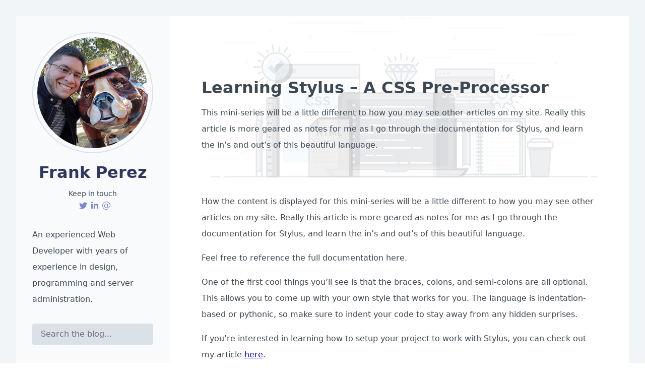

--- FILE ---
content_type: text/html; charset=UTF-8
request_url: https://franktheprogrammer.com/blog/html-css/learning-stylus-a-css-pre-processor
body_size: 2628
content:
<!DOCTYPE html>
<html lang="en">

<head>
    <meta charset="UTF-8">
    <meta name="viewport" content="width=device-width, initial-scale=1.0">
    <meta name="csrf-token" content="sZ2Z9pWFi1OqyST3bnBYWfHze30h4QoZiOMbVXo5">
    <meta http-equiv="X-UA-Compatible" content="ie=edge">
    <title>Learning Stylus – A CSS Pre-Processor</title>
    <meta name="description" content="This mini-series on Stylus will be a little different to how you may see other articles on my site. Really this article is more geared as notes for me as I go through the documentation for Stylus, and learn the in’s and out’s of this beautiful language.">
    <link rel="stylesheet" href="/css/app.css?id=8b915c5b3ccb6bd55589">
</head>

<body class="font-sans text-grey-darkest">
    <div id="app" class="flex min-h-screen lg:p-8 bg-grey-lighter">
        <div :class="{'hidden' : !mobile.navigation.displayable }" class="absolute z-50 w-4/5 p-8 shadow-lg lg:static lg:shadow-none lg:flex lg:flex-col lg:justify-between lg:w-1/4 bg-grey-lightest">
            <section>

                <button type="button" class="block float-right lg:hidden" @click="toggleMobileNavigation()">
                    <i class="fal fa-times"></i>
                </button>

                <div class="text-center">
                    <img src="https://franktheprogrammer.com/media/me/me.jpg" alt="Frank Perez" class="p-2 border-2 rounded-full">
                </div>

                <h1 class="mt-4 mb-4 text-center">
                    <a href="https://franktheprogrammer.com" class="no-underline text-indigo-darker">Frank Perez</a>
                </h1>

                <p class="pb-2 text-sm text-center">Keep in touch</p>

                <div class="flex justify-center mb-8 align-items-center">
                    <a href="https://twitter.com/frankperez87" class="ml-2 no-underline text-indigo-light hover:text-indigo-darker" target="_blank"><i class="fab fa-twitter"></i></a>
                    <a href="https://www.linkedin.com/in/franktheprogrammer/" class="ml-2 no-underline text-indigo-light hover:text-indigo-darker" target="_blank"><i class="fab fa-linkedin-in"></i></a>
                    <a href="https://franktheprogrammer.com/contact" class="ml-2 no-underline text-indigo-light hover:text-indigo-darker"><i class="fal fa-at"></i></a>
                </div>

                <p class="mb-8 leading-loose text-grey-darkest">
                    An experienced Web Developer with years of experience in design, programming and server administration.
                </p>

                <form action="https://franktheprogrammer.com/search">
                    <input type="text" name="query" placeholder="Search the blog..." class="block w-full py-2 pl-4 pr-4 leading-normal border border-transparent rounded appearance-none focus:outline-0 focus:bg-white focus:border-grey-light bg-grey-light">
                </form>

                <h2 class="pt-12 mt-12 mb-2 text-sm uppercase border-t text-indigo">Blog</h2>
                <nav class="mb-12">
                    <a href="https://franktheprogrammer.com/blog/php" class="block py-2 text-black no-underline text-grey-darkest hover:text-indigo">
                        <span class="flex items-center"><i class="pr-2 text-xs fal fa-dot-circle"></i> PHP</span>
                    </a>
                    <a href="https://franktheprogrammer.com/blog/flutter" class="block py-2 text-black no-underline text-grey-darkest hover:text-indigo">
                        <span class="flex items-center"><i class="pr-2 text-xs fal fa-dot-circle"></i> Flutter</span>
                    </a>
                    <a href="https://franktheprogrammer.com/blog/javascript" class="block py-2 text-black no-underline text-grey-darkest hover:text-indigo">
                        <span class="flex items-center"><i class="pr-2 text-xs fal fa-dot-circle"></i> JavaScript</span>
                    </a>
                    <a href="https://franktheprogrammer.com/blog/html-css" class="block py-2 text-black no-underline text-grey-darkest hover:text-indigo">
                        <span class="flex items-center"><i class="pr-2 text-xs fal fa-dot-circle"></i> HTML & CSS</span>
                    </a>
                    <a href="https://franktheprogrammer.com/blog/git" class="block py-2 text-black no-underline text-grey-darkest hover:text-indigo">
                        <span class="flex items-center"><i class="pr-2 text-xs fal fa-dot-circle"></i> Git</span>
                    </a>
                </nav>


                <h2 class="mb-2 text-sm uppercase text-indigo">Overview</h2>
                <nav class="mb-12">
                    <a href="https://franktheprogrammer.com" class="block py-2 text-black no-underline text-grey-darkest hover:text-indigo">
                        <span class="flex items-center"><i class="pr-2 text-xs fal fa-dot-circle"></i> Home</span>
                    </a>
                    <a href="https://frankperez.dev" target="_blank" class="block py-2 text-black no-underline text-grey-darkest hover:text-indigo">
                        <span class="flex items-center"><i class="pr-2 text-xs fal fa-dot-circle"></i> Resume</span>
                    </a>
                    <a href="https://franktheprogrammer.com/contact" class="block py-2 text-black no-underline text-grey-darkest hover:text-indigo">
                        <span class="flex items-center"><i class="pr-2 text-xs fal fa-dot-circle"></i> Contact</span>
                    </a>
                </nav>
            </section>

            <p class="text-xs">&copy; 2026 by Frank Perez.</p>
        </div>
        <div class="w-full p-8 bg-white lg:w-3/4 lg:p-16">
            <main>
                <button type="button" class="block float-right text-4xl cursor-pointer lg:hidden" @click="toggleMobileNavigation()">
                    <i class="fal fa-bars"></i>
                </button>
                    <div class="lg:relative lg:-mt-16">
        <img src="https://franktheprogrammer.com/svg/banners/programming-the-web.svg" class="w-full opacity-25 hidden lg:block">
        <div class="lg:absolute pin w-full flex flex-col h-full justify-end">
            <h1 class="mb-4">Learning Stylus – A CSS Pre-Processor</h1>
            <p class="leading-loose lg:mb-12 hidden lg:block">This mini-series will be a little different to how you may see other articles on my site. Really this article is more geared as notes for me as I go through the documentation for Stylus, and learn the in’s and out’s of this beautiful language.</p>
        </div> 
    </div>
                    <article class="leading-loose py-8 post-detail">
        <p>How the content is displayed for this mini-series will be a little different to how you may see other articles on my site. Really this article is more geared as notes for me as I go through the documentation for Stylus, and learn the in’s and out’s of this beautiful language.</p>
<p>Feel free to reference the full documentation here.</p>
<p>One of the first cool things you’ll see is that the braces, colons, and semi-colons are all optional. This allows you to come up with your own style that works for you. The language is indentation-based or pythonic, so make sure to indent your code to stay away from any hidden surprises.</p>
<p>If you’re interested in learning how to setup your project to work with Stylus, you can check out my article <a href="/blog/javascript/configuring-stylus-css-pre-processor-with-gulp-and-sourcemaps">here</a>.</p>
<p>Like anything, to learn we need to dive in and start.</p>
<ul>
<li><a href="/blog/html-css/using-selectors-in-stylus-css-pre-processor">Selectors</a></li>
<li><a href="/blog/html-css/setting-variables-in-stylus-css-pre-processor">Variables</a></li>
<li><a href="/blog/html-css/using-functions-and-mixins-with-stylus-css-pre-processor">Functions and Mixins</a></li>
<li><a href="/blog/html-css/interpolation-in-stylus-css-pre-processor">Interpolation</a></li>
<li><a href="/blog/html-css/creating-configuration-files-in-stylus-css-pre-processor">Using JSON for Configuration Files</a></li>
</ul>
    </article>

    <div class="my-12 w-full">
        <div id="disqus_thread"></div>        
    </div>
            </main>
        </div>
    </div>
        <!-- Global site tag (gtag.js) - Google Analytics -->
    <script async src="https://www.googletagmanager.com/gtag/js?id=UA-86525069-1" type="6f162e28d127d3e68c30cd2d-text/javascript"></script>
    <script type="6f162e28d127d3e68c30cd2d-text/javascript">
        window.dataLayer = window.dataLayer || [];

        function gtag() {
            dataLayer.push(arguments);
        }
        gtag('js', new Date());
        gtag('config', 'UA-86525069-1');
    </script>
        <script src="/js/app.js?id=720109349a925167c6a7" type="6f162e28d127d3e68c30cd2d-text/javascript"></script>
    <script type="6f162e28d127d3e68c30cd2d-text/javascript">
var disqus_config = function () {
    this.page.url = 'https://franktheprogrammer.com/blog/html-css/learning-stylus-a-css-pre-processor';  // Replace PAGE_URL with your page's canonical URL variable
    this.page.identifier = 'post-30'; // Replace PAGE_IDENTIFIER with your page's unique identifier variable
};

(function() { // DON'T EDIT BELOW THIS LINE
    var d = document, s = d.createElement('script');
    s.src = 'https://franktheprogrammer.disqus.com/embed.js';
    s.setAttribute('data-timestamp', +new Date());
    (d.head || d.body).appendChild(s);
})();
</script>
<script src="/cdn-cgi/scripts/7d0fa10a/cloudflare-static/rocket-loader.min.js" data-cf-settings="6f162e28d127d3e68c30cd2d-|49" defer></script><script defer src="https://static.cloudflareinsights.com/beacon.min.js/vcd15cbe7772f49c399c6a5babf22c1241717689176015" integrity="sha512-ZpsOmlRQV6y907TI0dKBHq9Md29nnaEIPlkf84rnaERnq6zvWvPUqr2ft8M1aS28oN72PdrCzSjY4U6VaAw1EQ==" data-cf-beacon='{"version":"2024.11.0","token":"f91e46dd27f34e869c6af1980bbb889a","r":1,"server_timing":{"name":{"cfCacheStatus":true,"cfEdge":true,"cfExtPri":true,"cfL4":true,"cfOrigin":true,"cfSpeedBrain":true},"location_startswith":null}}' crossorigin="anonymous"></script>
</body>

</html>

--- FILE ---
content_type: application/javascript; charset=utf-8
request_url: https://franktheprogrammer.com/js/app.js?id=720109349a925167c6a7
body_size: 82861
content:
!function(e){var t={};function n(r){if(t[r])return t[r].exports;var i=t[r]={i:r,l:!1,exports:{}};return e[r].call(i.exports,i,i.exports,n),i.l=!0,i.exports}n.m=e,n.c=t,n.d=function(e,t,r){n.o(e,t)||Object.defineProperty(e,t,{configurable:!1,enumerable:!0,get:r})},n.n=function(e){var t=e&&e.__esModule?function(){return e.default}:function(){return e};return n.d(t,"a",t),t},n.o=function(e,t){return Object.prototype.hasOwnProperty.call(e,t)},n.p="/",n(n.s=0)}({"+uAN":function(e,t){!function(e){var t={variable:[{pattern:/\$?\(\([\s\S]+?\)\)/,inside:{variable:[{pattern:/(^\$\(\([\s\S]+)\)\)/,lookbehind:!0},/^\$\(\(/],number:/\b0x[\dA-Fa-f]+\b|(?:\b\d+\.?\d*|\B\.\d+)(?:[Ee]-?\d+)?/,operator:/--?|-=|\+\+?|\+=|!=?|~|\*\*?|\*=|\/=?|%=?|<<=?|>>=?|<=?|>=?|==?|&&?|&=|\^=?|\|\|?|\|=|\?|:/,punctuation:/\(\(?|\)\)?|,|;/}},{pattern:/\$\([^)]+\)|`[^`]+`/,greedy:!0,inside:{variable:/^\$\(|^`|\)$|`$/}},/\$(?:[\w#?*!@]+|\{[^}]+\})/i]};e.languages.bash={shebang:{pattern:/^#!\s*\/bin\/bash|^#!\s*\/bin\/sh/,alias:"important"},comment:{pattern:/(^|[^"{\\])#.*/,lookbehind:!0},string:[{pattern:/((?:^|[^<])<<\s*)["']?(\w+?)["']?\s*\r?\n(?:[\s\S])*?\r?\n\2/,lookbehind:!0,greedy:!0,inside:t},{pattern:/(["'])(?:\\[\s\S]|\$\([^)]+\)|`[^`]+`|(?!\1)[^\\])*\1/,greedy:!0,inside:t}],variable:t.variable,function:{pattern:/(^|[\s;|&])(?:alias|apropos|apt-get|aptitude|aspell|awk|basename|bash|bc|bg|builtin|bzip2|cal|cat|cd|cfdisk|chgrp|chmod|chown|chroot|chkconfig|cksum|clear|cmp|comm|command|cp|cron|crontab|csplit|curl|cut|date|dc|dd|ddrescue|df|diff|diff3|dig|dir|dircolors|dirname|dirs|dmesg|du|egrep|eject|enable|env|ethtool|eval|exec|expand|expect|export|expr|fdformat|fdisk|fg|fgrep|file|find|fmt|fold|format|free|fsck|ftp|fuser|gawk|getopts|git|grep|groupadd|groupdel|groupmod|groups|gzip|hash|head|help|hg|history|hostname|htop|iconv|id|ifconfig|ifdown|ifup|import|install|jobs|join|kill|killall|less|link|ln|locate|logname|logout|look|lpc|lpr|lprint|lprintd|lprintq|lprm|ls|lsof|make|man|mkdir|mkfifo|mkisofs|mknod|more|most|mount|mtools|mtr|mv|mmv|nano|netstat|nice|nl|nohup|notify-send|npm|nslookup|open|op|passwd|paste|pathchk|ping|pkill|popd|pr|printcap|printenv|printf|ps|pushd|pv|pwd|quota|quotacheck|quotactl|ram|rar|rcp|read|readarray|readonly|reboot|rename|renice|remsync|rev|rm|rmdir|rsync|screen|scp|sdiff|sed|seq|service|sftp|shift|shopt|shutdown|sleep|slocate|sort|source|split|ssh|stat|strace|su|sudo|sum|suspend|sync|tail|tar|tee|test|time|timeout|times|touch|top|traceroute|trap|tr|tsort|tty|type|ulimit|umask|umount|unalias|uname|unexpand|uniq|units|unrar|unshar|uptime|useradd|userdel|usermod|users|uuencode|uudecode|v|vdir|vi|vmstat|wait|watch|wc|wget|whereis|which|who|whoami|write|xargs|xdg-open|yes|zip)(?=$|[\s;|&])/,lookbehind:!0},keyword:{pattern:/(^|[\s;|&])(?:let|:|\.|if|then|else|elif|fi|for|break|continue|while|in|case|function|select|do|done|until|echo|exit|return|set|declare)(?=$|[\s;|&])/,lookbehind:!0},boolean:{pattern:/(^|[\s;|&])(?:true|false)(?=$|[\s;|&])/,lookbehind:!0},operator:/&&?|\|\|?|==?|!=?|<<<?|>>|<=?|>=?|=~/,punctuation:/\$?\(\(?|\)\)?|\.\.|[{}[\];]/};var n=t.variable[1].inside;n.string=e.languages.bash.string,n.function=e.languages.bash.function,n.keyword=e.languages.bash.keyword,n.boolean=e.languages.bash.boolean,n.operator=e.languages.bash.operator,n.punctuation=e.languages.bash.punctuation,e.languages.shell=e.languages.bash}(Prism)},0:function(e,t,n){n("F1kH"),e.exports=n("X2m6")},"162o":function(e,t,n){(function(e){var r=void 0!==e&&e||"undefined"!=typeof self&&self||window,i=Function.prototype.apply;function o(e,t){this._id=e,this._clearFn=t}t.setTimeout=function(){return new o(i.call(setTimeout,r,arguments),clearTimeout)},t.setInterval=function(){return new o(i.call(setInterval,r,arguments),clearInterval)},t.clearTimeout=t.clearInterval=function(e){e&&e.close()},o.prototype.unref=o.prototype.ref=function(){},o.prototype.close=function(){this._clearFn.call(r,this._id)},t.enroll=function(e,t){clearTimeout(e._idleTimeoutId),e._idleTimeout=t},t.unenroll=function(e){clearTimeout(e._idleTimeoutId),e._idleTimeout=-1},t._unrefActive=t.active=function(e){clearTimeout(e._idleTimeoutId);var t=e._idleTimeout;t>=0&&(e._idleTimeoutId=setTimeout(function(){e._onTimeout&&e._onTimeout()},t))},n("mypn"),t.setImmediate="undefined"!=typeof self&&self.setImmediate||void 0!==e&&e.setImmediate||this&&this.setImmediate,t.clearImmediate="undefined"!=typeof self&&self.clearImmediate||void 0!==e&&e.clearImmediate||this&&this.clearImmediate}).call(t,n("DuR2"))},"1vRr":function(e,t){!function(e){e.languages.sass=e.languages.extend("css",{comment:{pattern:/^([ \t]*)\/[\/*].*(?:(?:\r?\n|\r)\1[ \t]+.+)*/m,lookbehind:!0}}),e.languages.insertBefore("sass","atrule",{"atrule-line":{pattern:/^(?:[ \t]*)[@+=].+/m,inside:{atrule:/(?:@[\w-]+|[+=])/m}}}),delete e.languages.sass.atrule;var t=/\$[-\w]+|#\{\$[-\w]+\}/,n=[/[+*\/%]|[=!]=|<=?|>=?|\b(?:and|or|not)\b/,{pattern:/(\s+)-(?=\s)/,lookbehind:!0}];e.languages.insertBefore("sass","property",{"variable-line":{pattern:/^[ \t]*\$.+/m,inside:{punctuation:/:/,variable:t,operator:n}},"property-line":{pattern:/^[ \t]*(?:[^:\s]+ *:.*|:[^:\s]+.*)/m,inside:{property:[/[^:\s]+(?=\s*:)/,{pattern:/(:)[^:\s]+/,lookbehind:!0}],punctuation:/:/,variable:t,operator:n,important:e.languages.sass.important}}}),delete e.languages.sass.property,delete e.languages.sass.important,delete e.languages.sass.selector,e.languages.insertBefore("sass","punctuation",{selector:{pattern:/([ \t]*)\S(?:,?[^,\r\n]+)*(?:,(?:\r?\n|\r)\1[ \t]+\S(?:,?[^,\r\n]+)*)*/,lookbehind:!0}})}(Prism)},"21It":function(e,t,n){"use strict";var r=n("FtD3");e.exports=function(e,t,n){var i=n.config.validateStatus;n.status&&i&&!i(n.status)?t(r("Request failed with status code "+n.status,n.config,null,n.request,n)):e(n)}},"26qR":function(e,t){Prism.languages.markdown=Prism.languages.extend("markup",{}),Prism.languages.insertBefore("markdown","prolog",{blockquote:{pattern:/^>(?:[\t ]*>)*/m,alias:"punctuation"},code:[{pattern:/^(?: {4}|\t).+/m,alias:"keyword"},{pattern:/``.+?``|`[^`\n]+`/,alias:"keyword"}],title:[{pattern:/\w+.*(?:\r?\n|\r)(?:==+|--+)/,alias:"important",inside:{punctuation:/==+$|--+$/}},{pattern:/(^\s*)#+.+/m,lookbehind:!0,alias:"important",inside:{punctuation:/^#+|#+$/}}],hr:{pattern:/(^\s*)([*-])(?:[\t ]*\2){2,}(?=\s*$)/m,lookbehind:!0,alias:"punctuation"},list:{pattern:/(^\s*)(?:[*+-]|\d+\.)(?=[\t ].)/m,lookbehind:!0,alias:"punctuation"},"url-reference":{pattern:/!?\[[^\]]+\]:[\t ]+(?:\S+|<(?:\\.|[^>\\])+>)(?:[\t ]+(?:"(?:\\.|[^"\\])*"|'(?:\\.|[^'\\])*'|\((?:\\.|[^)\\])*\)))?/,inside:{variable:{pattern:/^(!?\[)[^\]]+/,lookbehind:!0},string:/(?:"(?:\\.|[^"\\])*"|'(?:\\.|[^'\\])*'|\((?:\\.|[^)\\])*\))$/,punctuation:/^[\[\]!:]|[<>]/},alias:"url"},bold:{pattern:/(^|[^\\])(\*\*|__)(?:(?:\r?\n|\r)(?!\r?\n|\r)|.)+?\2/,lookbehind:!0,inside:{punctuation:/^\*\*|^__|\*\*$|__$/}},italic:{pattern:/(^|[^\\])([*_])(?:(?:\r?\n|\r)(?!\r?\n|\r)|.)+?\2/,lookbehind:!0,inside:{punctuation:/^[*_]|[*_]$/}},url:{pattern:/!?\[[^\]]+\](?:\([^\s)]+(?:[\t ]+"(?:\\.|[^"\\])*")?\)| ?\[[^\]\n]*\])/,inside:{variable:{pattern:/(!?\[)[^\]]+(?=\]$)/,lookbehind:!0},string:{pattern:/"(?:\\.|[^"\\])*"(?=\)$)/}}}}),Prism.languages.markdown.bold.inside.url=Prism.languages.markdown.url,Prism.languages.markdown.italic.inside.url=Prism.languages.markdown.url,Prism.languages.markdown.bold.inside.italic=Prism.languages.markdown.italic,Prism.languages.markdown.italic.inside.bold=Prism.languages.markdown.bold},"3IRH":function(e,t){e.exports=function(e){return e.webpackPolyfill||(e.deprecate=function(){},e.paths=[],e.children||(e.children=[]),Object.defineProperty(e,"loaded",{enumerable:!0,get:function(){return e.l}}),Object.defineProperty(e,"id",{enumerable:!0,get:function(){return e.i}}),e.webpackPolyfill=1),e}},"4k0j":function(e,t){Prism.languages.css={comment:/\/\*[\s\S]*?\*\//,atrule:{pattern:/@[\w-]+?.*?(?:;|(?=\s*\{))/i,inside:{rule:/@[\w-]+/}},url:/url\((?:(["'])(?:\\(?:\r\n|[\s\S])|(?!\1)[^\\\r\n])*\1|.*?)\)/i,selector:/[^{}\s][^{};]*?(?=\s*\{)/,string:{pattern:/("|')(?:\\(?:\r\n|[\s\S])|(?!\1)[^\\\r\n])*\1/,greedy:!0},property:/[-_a-z\xA0-\uFFFF][-\w\xA0-\uFFFF]*(?=\s*:)/i,important:/\B!important\b/i,function:/[-a-z0-9]+(?=\()/i,punctuation:/[(){};:]/},Prism.languages.css.atrule.inside.rest=Prism.languages.css,Prism.languages.markup&&(Prism.languages.insertBefore("markup","tag",{style:{pattern:/(<style[\s\S]*?>)[\s\S]*?(?=<\/style>)/i,lookbehind:!0,inside:Prism.languages.css,alias:"language-css",greedy:!0}}),Prism.languages.insertBefore("inside","attr-value",{"style-attr":{pattern:/\s*style=("|')(?:\\[\s\S]|(?!\1)[^\\])*\1/i,inside:{"attr-name":{pattern:/^\s*style/i,inside:Prism.languages.markup.tag.inside},punctuation:/^\s*=\s*['"]|['"]\s*$/,"attr-value":{pattern:/.+/i,inside:Prism.languages.css}},alias:"language-css"}},Prism.languages.markup.tag))},"4ppY":function(e,t,n){"use strict";Object.defineProperty(t,"__esModule",{value:!0});var r=n("wbIW");Object.defineProperty(t,"default",{enumerable:!0,get:function(){return o(r).default}}),Object.defineProperty(t,"Form",{enumerable:!0,get:function(){return o(r).default}});var i=n("G6ov");function o(e){return e&&e.__esModule?e:{default:e}}Object.defineProperty(t,"Errors",{enumerable:!0,get:function(){return o(i).default}})},"4t5/":function(e,t,n){"use strict";Object.defineProperty(t,"__esModule",{value:!0});var r=Object.assign||function(e){for(var t=1;t<arguments.length;t++){var n=arguments[t];for(var r in n)Object.prototype.hasOwnProperty.call(n,r)&&(e[r]=n[r])}return e},i=n("Ka5H").default();function o(e,t,n){var i=r({},e,t);return n&&(n.reset&&(i.reset=!0),n.nomobile&&(i.mobile=!1),n.nodesktop&&(i.desktop=!1)),i}var a={install:function(e,t){e.directive("scroll-reveal",{inserted:function(e,n){var r=o(t,n.value,n.modifiers);"string"==typeof r.class&&(e.classList.add(r.class),delete r.class),i.reveal(e,r)},update:function(e,n){if(n.value!=n.oldValue){var r=o(t,n.value,n.modifiers);i.reveal(e,r)}}});var n={isSupported:function(){return i.isSupported()},sync:function(){i.sync()},reveal:function(e,n,r,a){o(t,n);i.reveal(e,n,r,a)}};Object.defineProperty(e.prototype,"$sr",{get:function(){return n}})}};t.default=a},"5VQ+":function(e,t,n){"use strict";var r=n("cGG2");e.exports=function(e,t){r.forEach(e,function(n,r){r!==t&&r.toUpperCase()===t.toUpperCase()&&(e[t]=n,delete e[r])})}},"6oxo":function(e,t,n){var r=n("VU/8")(n("BzzD"),n("FTM+"),!1,null,null,null);e.exports=r.exports},"7GwW":function(e,t,n){"use strict";var r=n("cGG2"),i=n("21It"),o=n("DQCr"),a=n("oJlt"),s=n("GHBc"),u=n("FtD3"),c="undefined"!=typeof window&&window.btoa&&window.btoa.bind(window)||n("thJu");e.exports=function(e){return new Promise(function(t,l){var f=e.data,p=e.headers;r.isFormData(f)&&delete p["Content-Type"];var d=new XMLHttpRequest,h="onreadystatechange",v=!1;if("undefined"==typeof window||!window.XDomainRequest||"withCredentials"in d||s(e.url)||(d=new window.XDomainRequest,h="onload",v=!0,d.onprogress=function(){},d.ontimeout=function(){}),e.auth){var g=e.auth.username||"",m=e.auth.password||"";p.Authorization="Basic "+c(g+":"+m)}if(d.open(e.method.toUpperCase(),o(e.url,e.params,e.paramsSerializer),!0),d.timeout=e.timeout,d[h]=function(){if(d&&(4===d.readyState||v)&&(0!==d.status||d.responseURL&&0===d.responseURL.indexOf("file:"))){var n="getAllResponseHeaders"in d?a(d.getAllResponseHeaders()):null,r={data:e.responseType&&"text"!==e.responseType?d.response:d.responseText,status:1223===d.status?204:d.status,statusText:1223===d.status?"No Content":d.statusText,headers:n,config:e,request:d};i(t,l,r),d=null}},d.onerror=function(){l(u("Network Error",e,null,d)),d=null},d.ontimeout=function(){l(u("timeout of "+e.timeout+"ms exceeded",e,"ECONNABORTED",d)),d=null},r.isStandardBrowserEnv()){var y=n("p1b6"),_=(e.withCredentials||s(e.url))&&e.xsrfCookieName?y.read(e.xsrfCookieName):void 0;_&&(p[e.xsrfHeaderName]=_)}if("setRequestHeader"in d&&r.forEach(p,function(e,t){void 0===f&&"content-type"===t.toLowerCase()?delete p[t]:d.setRequestHeader(t,e)}),e.withCredentials&&(d.withCredentials=!0),e.responseType)try{d.responseType=e.responseType}catch(t){if("json"!==e.responseType)throw t}"function"==typeof e.onDownloadProgress&&d.addEventListener("progress",e.onDownloadProgress),"function"==typeof e.onUploadProgress&&d.upload&&d.upload.addEventListener("progress",e.onUploadProgress),e.cancelToken&&e.cancelToken.promise.then(function(e){d&&(d.abort(),l(e),d=null)}),void 0===f&&(f=null),d.send(f)})}},"8LCI":function(e,t,n){(e.exports=n("FZ+f")(!1)).push([e.i,"code[class*=language-],pre[class*=language-]{color:#f8f8f2;background:none;text-shadow:0 1px rgba(0,0,0,.3);font-family:Consolas,Monaco,Andale Mono,Ubuntu Mono,monospace;text-align:left;white-space:pre;word-spacing:normal;word-break:normal;word-wrap:normal;line-height:1.5;-moz-tab-size:4;-o-tab-size:4;tab-size:4;-webkit-hyphens:none;-moz-hyphens:none;-ms-hyphens:none;hyphens:none}pre[class*=language-]{padding:1em;margin:.5em 0;overflow:auto;border-radius:.3em}:not(pre)>code[class*=language-],pre[class*=language-]{background:#272822}:not(pre)>code[class*=language-]{padding:.1em;border-radius:.3em;white-space:normal}.token.cdata,.token.comment,.token.doctype,.token.prolog{color:#708090}.token.punctuation{color:#f8f8f2}.namespace{opacity:.7}.token.constant,.token.deleted,.token.property,.token.symbol,.token.tag{color:#f92672}.token.boolean,.token.number{color:#ae81ff}.token.attr-name,.token.builtin,.token.char,.token.inserted,.token.selector,.token.string{color:#a6e22e}.language-css .token.string,.style .token.string,.token.entity,.token.operator,.token.url,.token.variable{color:#f8f8f2}.token.atrule,.token.attr-value,.token.class-name,.token.function{color:#e6db74}.token.keyword{color:#66d9ef}.token.important,.token.regex{color:#fd971f}.token.bold,.token.important{font-weight:700}.token.italic{font-style:italic}.token.entity{cursor:help}",""])},BKAN:function(e,t,n){(function(t){var n="undefined"!=typeof window?window:"undefined"!=typeof WorkerGlobalScope&&self instanceof WorkerGlobalScope?self:{},r=function(){var e=/\blang(?:uage)?-([\w-]+)\b/i,t=0,r=n.Prism={manual:n.Prism&&n.Prism.manual,disableWorkerMessageHandler:n.Prism&&n.Prism.disableWorkerMessageHandler,util:{encode:function(e){return e instanceof i?new i(e.type,r.util.encode(e.content),e.alias):"Array"===r.util.type(e)?e.map(r.util.encode):e.replace(/&/g,"&amp;").replace(/</g,"&lt;").replace(/\u00a0/g," ")},type:function(e){return Object.prototype.toString.call(e).match(/\[object (\w+)\]/)[1]},objId:function(e){return e.__id||Object.defineProperty(e,"__id",{value:++t}),e.__id},clone:function(e,t){var n=r.util.type(e);switch(t=t||{},n){case"Object":if(t[r.util.objId(e)])return t[r.util.objId(e)];var i={};for(var o in t[r.util.objId(e)]=i,e)e.hasOwnProperty(o)&&(i[o]=r.util.clone(e[o],t));return i;case"Array":if(t[r.util.objId(e)])return t[r.util.objId(e)];i=[];return t[r.util.objId(e)]=i,e.forEach(function(e,n){i[n]=r.util.clone(e,t)}),i}return e}},languages:{extend:function(e,t){var n=r.util.clone(r.languages[e]);for(var i in t)n[i]=t[i];return n},insertBefore:function(e,t,n,i){var o=(i=i||r.languages)[e];if(2==arguments.length){for(var a in n=arguments[1])n.hasOwnProperty(a)&&(o[a]=n[a]);return o}var s={};for(var u in o)if(o.hasOwnProperty(u)){if(u==t)for(var a in n)n.hasOwnProperty(a)&&(s[a]=n[a]);s[u]=o[u]}return r.languages.DFS(r.languages,function(t,n){n===i[e]&&t!=e&&(this[t]=s)}),i[e]=s},DFS:function(e,t,n,i){for(var o in i=i||{},e)e.hasOwnProperty(o)&&(t.call(e,o,e[o],n||o),"Object"!==r.util.type(e[o])||i[r.util.objId(e[o])]?"Array"!==r.util.type(e[o])||i[r.util.objId(e[o])]||(i[r.util.objId(e[o])]=!0,r.languages.DFS(e[o],t,o,i)):(i[r.util.objId(e[o])]=!0,r.languages.DFS(e[o],t,null,i)))}},plugins:{},highlightAll:function(e,t){r.highlightAllUnder(document,e,t)},highlightAllUnder:function(e,t,n){var i={callback:n,selector:'code[class*="language-"], [class*="language-"] code, code[class*="lang-"], [class*="lang-"] code'};r.hooks.run("before-highlightall",i);for(var o,a=i.elements||e.querySelectorAll(i.selector),s=0;o=a[s++];)r.highlightElement(o,!0===t,i.callback)},highlightElement:function(t,i,o){for(var a,s,u=t;u&&!e.test(u.className);)u=u.parentNode;u&&(a=(u.className.match(e)||[,""])[1].toLowerCase(),s=r.languages[a]),t.className=t.className.replace(e,"").replace(/\s+/g," ")+" language-"+a,t.parentNode&&(u=t.parentNode,/pre/i.test(u.nodeName)&&(u.className=u.className.replace(e,"").replace(/\s+/g," ")+" language-"+a));var c={element:t,language:a,grammar:s,code:t.textContent};if(r.hooks.run("before-sanity-check",c),!c.code||!c.grammar)return c.code&&(r.hooks.run("before-highlight",c),c.element.textContent=c.code,r.hooks.run("after-highlight",c)),void r.hooks.run("complete",c);if(r.hooks.run("before-highlight",c),i&&n.Worker){var l=new Worker(r.filename);l.onmessage=function(e){c.highlightedCode=e.data,r.hooks.run("before-insert",c),c.element.innerHTML=c.highlightedCode,o&&o.call(c.element),r.hooks.run("after-highlight",c),r.hooks.run("complete",c)},l.postMessage(JSON.stringify({language:c.language,code:c.code,immediateClose:!0}))}else c.highlightedCode=r.highlight(c.code,c.grammar,c.language),r.hooks.run("before-insert",c),c.element.innerHTML=c.highlightedCode,o&&o.call(t),r.hooks.run("after-highlight",c),r.hooks.run("complete",c)},highlight:function(e,t,n){var o={code:e,grammar:t,language:n};return r.hooks.run("before-tokenize",o),o.tokens=r.tokenize(o.code,o.grammar),r.hooks.run("after-tokenize",o),i.stringify(r.util.encode(o.tokens),o.language)},matchGrammar:function(e,t,n,i,o,a,s){var u=r.Token;for(var c in n)if(n.hasOwnProperty(c)&&n[c]){if(c==s)return;var l=n[c];l="Array"===r.util.type(l)?l:[l];for(var f=0;f<l.length;++f){var p=l[f],d=p.inside,h=!!p.lookbehind,v=!!p.greedy,g=0,m=p.alias;if(v&&!p.pattern.global){var y=p.pattern.toString().match(/[imuy]*$/)[0];p.pattern=RegExp(p.pattern.source,y+"g")}p=p.pattern||p;for(var _=i,b=o;_<t.length;b+=t[_].length,++_){var w=t[_];if(t.length>e.length)return;if(!(w instanceof u)){if(v&&_!=t.length-1){if(p.lastIndex=b,!(O=p.exec(e)))break;for(var k=O.index+(h?O[1].length:0),x=O.index+O[0].length,A=_,$=b,C=t.length;A<C&&($<x||!t[A].type&&!t[A-1].greedy);++A)k>=($+=t[A].length)&&(++_,b=$);if(t[_]instanceof u)continue;S=A-_,w=e.slice(b,$),O.index-=b}else{p.lastIndex=0;var O=p.exec(w),S=1}if(O){h&&(g=O[1]?O[1].length:0);x=(k=O.index+g)+(O=O[0].slice(g)).length;var j=w.slice(0,k),T=w.slice(x),E=[_,S];j&&(++_,b+=j.length,E.push(j));var P=new u(c,d?r.tokenize(O,d):O,m,O,v);if(E.push(P),T&&E.push(T),Array.prototype.splice.apply(t,E),1!=S&&r.matchGrammar(e,t,n,_,b,!0,c),a)break}else if(a)break}}}}},tokenize:function(e,t,n){var i=[e],o=t.rest;if(o){for(var a in o)t[a]=o[a];delete t.rest}return r.matchGrammar(e,i,t,0,0,!1),i},hooks:{all:{},add:function(e,t){var n=r.hooks.all;n[e]=n[e]||[],n[e].push(t)},run:function(e,t){var n=r.hooks.all[e];if(n&&n.length)for(var i,o=0;i=n[o++];)i(t)}}},i=r.Token=function(e,t,n,r,i){this.type=e,this.content=t,this.alias=n,this.length=0|(r||"").length,this.greedy=!!i};if(i.stringify=function(e,t,n){if("string"==typeof e)return e;if("Array"===r.util.type(e))return e.map(function(n){return i.stringify(n,t,e)}).join("");var o={type:e.type,content:i.stringify(e.content,t,n),tag:"span",classes:["token",e.type],attributes:{},language:t,parent:n};if(e.alias){var a="Array"===r.util.type(e.alias)?e.alias:[e.alias];Array.prototype.push.apply(o.classes,a)}r.hooks.run("wrap",o);var s=Object.keys(o.attributes).map(function(e){return e+'="'+(o.attributes[e]||"").replace(/"/g,"&quot;")+'"'}).join(" ");return"<"+o.tag+' class="'+o.classes.join(" ")+'"'+(s?" "+s:"")+">"+o.content+"</"+o.tag+">"},!n.document)return n.addEventListener?(r.disableWorkerMessageHandler||n.addEventListener("message",function(e){var t=JSON.parse(e.data),i=t.language,o=t.code,a=t.immediateClose;n.postMessage(r.highlight(o,r.languages[i],i)),a&&n.close()},!1),n.Prism):n.Prism;var o=document.currentScript||[].slice.call(document.getElementsByTagName("script")).pop();return o&&(r.filename=o.src,r.manual||o.hasAttribute("data-manual")||("loading"!==document.readyState?window.requestAnimationFrame?window.requestAnimationFrame(r.highlightAll):window.setTimeout(r.highlightAll,16):document.addEventListener("DOMContentLoaded",r.highlightAll))),n.Prism}();void 0!==e&&e.exports&&(e.exports=r),void 0!==t&&(t.Prism=r)}).call(t,n("DuR2"))},BzzD:function(e,t,n){"use strict";Object.defineProperty(t,"__esModule",{value:!0});var r=n("4ppY"),i=n.n(r);t.default={data:function(){return{form:new i.a({name:"",email:"",phone:"",message:""})}},methods:{send:function(){this.form.post("/api/contact").then(function(e){console.log(e)}).catch(function(e){})}}}},D3K6:function(e,t,n){"use strict";Object.defineProperty(t,"__esModule",{value:!0});var r="function"==typeof Symbol&&"symbol"==typeof Symbol.iterator?function(e){return typeof e}:function(e){return e&&"function"==typeof Symbol&&e.constructor===Symbol&&e!==Symbol.prototype?"symbol":typeof e};t.isArray=function(e){return"[object Array]"===Object.prototype.toString.call(e)},t.guardAgainstReservedFieldName=function(e){if(-1!==i.indexOf(e))throw new Error("Field name "+e+" isn't allowed to be used in a Form or Errors instance.")},t.merge=function(e,t){for(var n in t)e[n]=o(t[n])},t.cloneDeep=o,t.objectToFormData=a;var i=t.reservedFieldNames=["__http","__options","__validateRequestType","clear","data","delete","errors","getError","getErrors","hasError","initial","onFail","only","onSuccess","patch","populate","post","processing","successful","put","reset","submit","withData","withErrors","withOptions"];function o(e){if(null===e)return null;if(Array.isArray(e))return[].concat(function(e){if(Array.isArray(e)){for(var t=0,n=Array(e.length);t<e.length;t++)n[t]=e[t];return n}return Array.from(e)}(e));if("object"===(void 0===e?"undefined":r(e))){var t={};for(var n in e)t[n]=o(e[n]);return t}return e}function a(e){var t=arguments.length>1&&void 0!==arguments[1]?arguments[1]:new FormData,n=arguments.length>2&&void 0!==arguments[2]?arguments[2]:null;for(var r in e)u(t,s(n,r),e[r]);return t}function s(e,t){return e?e+"["+t+"]":t}function u(e,t,n){return n instanceof Date?e.append(t,n.toISOString()):n instanceof File?e.append(t,n,n.name):"object"!==(void 0===n?"undefined":r(n))?e.append(t,n):void a(n,e,t)}},DQCr:function(e,t,n){"use strict";var r=n("cGG2");function i(e){return encodeURIComponent(e).replace(/%40/gi,"@").replace(/%3A/gi,":").replace(/%24/g,"$").replace(/%2C/gi,",").replace(/%20/g,"+").replace(/%5B/gi,"[").replace(/%5D/gi,"]")}e.exports=function(e,t,n){if(!t)return e;var o;if(n)o=n(t);else if(r.isURLSearchParams(t))o=t.toString();else{var a=[];r.forEach(t,function(e,t){null!==e&&void 0!==e&&(r.isArray(e)?t+="[]":e=[e],r.forEach(e,function(e){r.isDate(e)?e=e.toISOString():r.isObject(e)&&(e=JSON.stringify(e)),a.push(i(t)+"="+i(e))}))}),o=a.join("&")}return o&&(e+=(-1===e.indexOf("?")?"?":"&")+o),e}},"Dlg+":function(e,t,n){window._=n("M4fF"),window.axios=n("mtWM"),window.axios.defaults.headers.common["X-Requested-With"]="XMLHttpRequest";var r=document.head.querySelector('meta[name="csrf-token"]');r?window.axios.defaults.headers.common["X-CSRF-TOKEN"]=r.content:console.error("CSRF token not found: https://laravel.com/docs/csrf#csrf-x-csrf-token")},DuR2:function(e,t){var n;n=function(){return this}();try{n=n||Function("return this")()||(0,eval)("this")}catch(e){"object"==typeof window&&(n=window)}e.exports=n},F1kH:function(e,t,n){"use strict";Object.defineProperty(t,"__esModule",{value:!0});var r=n("BKAN"),i=(n.n(r),n("cP7M")),o=(n.n(i),n("GiG9")),a=(n.n(o),n("4k0j")),s=(n.n(a),n("ISI6")),u=(n.n(s),n("TfX8")),c=(n.n(u),n("ZVNe")),l=(n.n(c),n("bbCC")),f=(n.n(l),n("+uAN")),p=(n.n(f),n("W8YF")),d=(n.n(p),n("1vRr")),h=(n.n(d),n("YO+6")),v=(n.n(h),n("GThk")),g=(n.n(v),n("nEV5")),m=(n.n(g),n("m6/3")),y=(n.n(m),n("26qR")),_=(n.n(y),n("assM")),b=(n.n(_),n("4t5/")),w=n.n(b);n("Dlg+"),window.Vue=n("I3G/"),Vue.use(w.a,{class:"reveal-item",distance:"150%",origin:"bottom",opacity:null}),Vue.component("contact-form",n("6oxo"));new Vue({el:"#app",data:function(){return{mobile:{navigation:{displayable:!1}}}},methods:{toggleMobileNavigation:function(){this.mobile.navigation.displayable=!this.mobile.navigation.displayable}}})},"FTM+":function(e,t){e.exports={render:function(){var e=this,t=e.$createElement,n=e._self._c||t;return n("form",{staticClass:"m-auto w-full lg:w-2/3",attrs:{action:"#",method:"post"},on:{submit:function(t){t.preventDefault(),e.send()}}},[e.form.successful?n("div",{staticClass:"flex items-center bg-indigo text-white font-bold p-4 mb-8 rounded",attrs:{role:"alert"}},[n("i",{staticClass:"fal fa-smile-wink"}),e._v(" "),n("p",{staticClass:"ml-2"},[e._v("Your message has been successfully sent.")])]):e._e(),e._v(" "),n("div",{staticClass:"mb-4"},[n("label",{staticClass:"block mb-2",class:{"text-red":e.form.errors.has("name")},attrs:{for:"name"}},[e._v("Your Name")]),e._v(" "),n("input",{directives:[{name:"model",rawName:"v-model",value:e.form.name,expression:"form.name"}],staticClass:"border w-full p-2",class:{"border-red":e.form.errors.has("name")},attrs:{type:"text",id:"name"},domProps:{value:e.form.name},on:{input:function(t){t.target.composing||e.$set(e.form,"name",t.target.value)}}}),e._v(" "),e.form.errors.has("name")?n("span",{staticClass:"text-red text-sm",domProps:{textContent:e._s(e.form.errors.first("name"))}}):e._e()]),e._v(" "),n("div",{staticClass:"mb-4"},[n("label",{staticClass:"block mb-2",class:{"text-red":e.form.errors.has("email")},attrs:{for:"email"}},[e._v("Email")]),e._v(" "),n("input",{directives:[{name:"model",rawName:"v-model",value:e.form.email,expression:"form.email"}],staticClass:"border w-full p-2",class:{"border-red":e.form.errors.has("email")},attrs:{type:"email",id:"email"},domProps:{value:e.form.email},on:{input:function(t){t.target.composing||e.$set(e.form,"email",t.target.value)}}}),e._v(" "),e.form.errors.has("email")?n("span",{staticClass:"text-red text-sm",domProps:{textContent:e._s(e.form.errors.first("email"))}}):e._e()]),e._v(" "),n("div",{staticClass:"mb-4"},[n("label",{staticClass:"block mb-2",class:{"text-red":e.form.errors.has("phone")},attrs:{for:"phone"}},[e._v("Phone")]),e._v(" "),n("input",{directives:[{name:"model",rawName:"v-model",value:e.form.phone,expression:"form.phone"}],staticClass:"border w-full p-2",class:{"border-red":e.form.errors.has("phone")},attrs:{type:"text",id:"phone"},domProps:{value:e.form.phone},on:{input:function(t){t.target.composing||e.$set(e.form,"phone",t.target.value)}}}),e._v(" "),e.form.errors.has("phone")?n("span",{staticClass:"text-red text-sm",domProps:{textContent:e._s(e.form.errors.first("phone"))}}):e._e()]),e._v(" "),n("div",{staticClass:"mb-4"},[n("label",{staticClass:"block mb-2",class:{"text-red":e.form.errors.has("message")},attrs:{for:"message"}},[e._v("Message")]),e._v(" "),n("textarea",{directives:[{name:"model",rawName:"v-model",value:e.form.message,expression:"form.message"}],staticClass:"border w-full",class:{"border-red":e.form.errors.has("message")},attrs:{id:"message",rows:"5"},domProps:{value:e.form.message},on:{input:function(t){t.target.composing||e.$set(e.form,"message",t.target.value)}}}),e._v(" "),e.form.errors.has("message")?n("span",{staticClass:"text-red text-sm",domProps:{textContent:e._s(e.form.errors.first("message"))}}):e._e()]),e._v(" "),n("div",{staticClass:"mb-4"},[n("button",{staticClass:"bg-indigo hover:bg-indigo-dark text-white font-bold py-2 px-4 rounded"},[n("i",{staticClass:"fal",class:{"fa-mail-bulk":!e.form.processing,"fa-cog fa-spin":e.form.processing},attrs:{disabled:e.form.processing}}),e._v(" "),e.form.processing?n("span",[e._v("Sending...")]):n("span",[e._v("Send")])])])])},staticRenderFns:[]}},"FZ+f":function(e,t){e.exports=function(e){var t=[];return t.toString=function(){return this.map(function(t){var n=function(e,t){var n=e[1]||"",r=e[3];if(!r)return n;if(t&&"function"==typeof btoa){var i=(a=r,"/*# sourceMappingURL=data:application/json;charset=utf-8;base64,"+btoa(unescape(encodeURIComponent(JSON.stringify(a))))+" */"),o=r.sources.map(function(e){return"/*# sourceURL="+r.sourceRoot+e+" */"});return[n].concat(o).concat([i]).join("\n")}var a;return[n].join("\n")}(t,e);return t[2]?"@media "+t[2]+"{"+n+"}":n}).join("")},t.i=function(e,n){"string"==typeof e&&(e=[[null,e,""]]);for(var r={},i=0;i<this.length;i++){var o=this[i][0];"number"==typeof o&&(r[o]=!0)}for(i=0;i<e.length;i++){var a=e[i];"number"==typeof a[0]&&r[a[0]]||(n&&!a[2]?a[2]=n:n&&(a[2]="("+a[2]+") and ("+n+")"),t.push(a))}},t}},FtD3:function(e,t,n){"use strict";var r=n("t8qj");e.exports=function(e,t,n,i,o){var a=new Error(e);return r(a,t,n,i,o)}},G6ov:function(e,t,n){"use strict";Object.defineProperty(t,"__esModule",{value:!0});var r=function(){function e(e,t){for(var n=0;n<t.length;n++){var r=t[n];r.enumerable=r.enumerable||!1,r.configurable=!0,"value"in r&&(r.writable=!0),Object.defineProperty(e,r.key,r)}}return function(t,n,r){return n&&e(t.prototype,n),r&&e(t,r),t}}();var i=function(){function e(){var t=arguments.length>0&&void 0!==arguments[0]?arguments[0]:{};!function(e,t){if(!(e instanceof t))throw new TypeError("Cannot call a class as a function")}(this,e),this.record(t)}return r(e,[{key:"all",value:function(){return this.errors}},{key:"has",value:function(e){var t=this.errors.hasOwnProperty(e);t||(t=Object.keys(this.errors).filter(function(t){return t.startsWith(e+".")||t.startsWith(e+"[")}).length>0);return t}},{key:"first",value:function(e){return this.get(e)[0]}},{key:"get",value:function(e){return this.errors[e]||[]}},{key:"any",value:function(){return Object.keys(this.errors).length>0}},{key:"record",value:function(){var e=arguments.length>0&&void 0!==arguments[0]?arguments[0]:{};this.errors=e}},{key:"clear",value:function(e){if(e){var t=Object.assign({},this.errors);Object.keys(t).filter(function(t){return t===e||t.startsWith(e+".")||t.startsWith(e+"[")}).forEach(function(e){return delete t[e]}),this.errors=t}else this.errors={}}}]),e}();t.default=i},GHBc:function(e,t,n){"use strict";var r=n("cGG2");e.exports=r.isStandardBrowserEnv()?function(){var e,t=/(msie|trident)/i.test(navigator.userAgent),n=document.createElement("a");function i(e){var r=e;return t&&(n.setAttribute("href",r),r=n.href),n.setAttribute("href",r),{href:n.href,protocol:n.protocol?n.protocol.replace(/:$/,""):"",host:n.host,search:n.search?n.search.replace(/^\?/,""):"",hash:n.hash?n.hash.replace(/^#/,""):"",hostname:n.hostname,port:n.port,pathname:"/"===n.pathname.charAt(0)?n.pathname:"/"+n.pathname}}return e=i(window.location.href),function(t){var n=r.isString(t)?i(t):t;return n.protocol===e.protocol&&n.host===e.host}}():function(){return!0}},GThk:function(e,t){Prism.languages.scss=Prism.languages.extend("css",{comment:{pattern:/(^|[^\\])(?:\/\*[\s\S]*?\*\/|\/\/.*)/,lookbehind:!0},atrule:{pattern:/@[\w-]+(?:\([^()]+\)|[^(])*?(?=\s+[{;])/,inside:{rule:/@[\w-]+/}},url:/(?:[-a-z]+-)*url(?=\()/i,selector:{pattern:/(?=\S)[^@;{}()]?(?:[^@;{}()]|&|#\{\$[-\w]+\})+(?=\s*\{(?:\}|\s|[^}]+[:{][^}]+))/m,inside:{parent:{pattern:/&/,alias:"important"},placeholder:/%[-\w]+/,variable:/\$[-\w]+|#\{\$[-\w]+\}/}}}),Prism.languages.insertBefore("scss","atrule",{keyword:[/@(?:if|else(?: if)?|for|each|while|import|extend|debug|warn|mixin|include|function|return|content)/i,{pattern:/( +)(?:from|through)(?= )/,lookbehind:!0}]}),Prism.languages.scss.property={pattern:/(?:[\w-]|\$[-\w]+|#\{\$[-\w]+\})+(?=\s*:)/i,inside:{variable:/\$[-\w]+|#\{\$[-\w]+\}/}},Prism.languages.insertBefore("scss","important",{variable:/\$[-\w]+|#\{\$[-\w]+\}/}),Prism.languages.insertBefore("scss","function",{placeholder:{pattern:/%[-\w]+/,alias:"selector"},statement:{pattern:/\B!(?:default|optional)\b/i,alias:"keyword"},boolean:/\b(?:true|false)\b/,null:/\bnull\b/,operator:{pattern:/(\s)(?:[-+*\/%]|[=!]=|<=?|>=?|and|or|not)(?=\s)/,lookbehind:!0}}),Prism.languages.scss.atrule.inside.rest=Prism.languages.scss},GiG9:function(e,t){Prism.languages.javascript=Prism.languages.extend("clike",{keyword:/\b(?:as|async|await|break|case|catch|class|const|continue|debugger|default|delete|do|else|enum|export|extends|finally|for|from|function|get|if|implements|import|in|instanceof|interface|let|new|null|of|package|private|protected|public|return|set|static|super|switch|this|throw|try|typeof|var|void|while|with|yield)\b/,number:/\b(?:0[xX][\dA-Fa-f]+|0[bB][01]+|0[oO][0-7]+|NaN|Infinity)\b|(?:\b\d+\.?\d*|\B\.\d+)(?:[Ee][+-]?\d+)?/,function:/[_$a-z\xA0-\uFFFF][$\w\xA0-\uFFFF]*(?=\s*\()/i,operator:/-[-=]?|\+[+=]?|!=?=?|<<?=?|>>?>?=?|=(?:==?|>)?|&[&=]?|\|[|=]?|\*\*?=?|\/=?|~|\^=?|%=?|\?|\.{3}/}),Prism.languages.insertBefore("javascript","keyword",{regex:{pattern:/((?:^|[^$\w\xA0-\uFFFF."'\])\s])\s*)\/(\[[^\]\r\n]+]|\\.|[^/\\\[\r\n])+\/[gimyu]{0,5}(?=\s*($|[\r\n,.;})\]]))/,lookbehind:!0,greedy:!0},"function-variable":{pattern:/[_$a-z\xA0-\uFFFF][$\w\xA0-\uFFFF]*(?=\s*=\s*(?:function\b|(?:\([^()]*\)|[_$a-z\xA0-\uFFFF][$\w\xA0-\uFFFF]*)\s*=>))/i,alias:"function"},constant:/\b[A-Z][A-Z\d_]*\b/}),Prism.languages.insertBefore("javascript","string",{"template-string":{pattern:/`(?:\\[\s\S]|\${[^}]+}|[^\\`])*`/,greedy:!0,inside:{interpolation:{pattern:/\${[^}]+}/,inside:{"interpolation-punctuation":{pattern:/^\${|}$/,alias:"punctuation"},rest:null}},string:/[\s\S]+/}}}),Prism.languages.javascript["template-string"].inside.interpolation.inside.rest=Prism.languages.javascript,Prism.languages.markup&&Prism.languages.insertBefore("markup","tag",{script:{pattern:/(<script[\s\S]*?>)[\s\S]*?(?=<\/script>)/i,lookbehind:!0,inside:Prism.languages.javascript,alias:"language-javascript",greedy:!0}}),Prism.languages.js=Prism.languages.javascript},"I3G/":function(e,t,n){"use strict";(function(t,n){var r=Object.freeze({});function i(e){return void 0===e||null===e}function o(e){return void 0!==e&&null!==e}function a(e){return!0===e}function s(e){return"string"==typeof e||"number"==typeof e||"symbol"==typeof e||"boolean"==typeof e}function u(e){return null!==e&&"object"==typeof e}var c=Object.prototype.toString;function l(e){return"[object Object]"===c.call(e)}function f(e){return"[object RegExp]"===c.call(e)}function p(e){var t=parseFloat(String(e));return t>=0&&Math.floor(t)===t&&isFinite(e)}function d(e){return null==e?"":"object"==typeof e?JSON.stringify(e,null,2):String(e)}function h(e){var t=parseFloat(e);return isNaN(t)?e:t}function v(e,t){for(var n=Object.create(null),r=e.split(","),i=0;i<r.length;i++)n[r[i]]=!0;return t?function(e){return n[e.toLowerCase()]}:function(e){return n[e]}}var g=v("slot,component",!0),m=v("key,ref,slot,slot-scope,is");function y(e,t){if(e.length){var n=e.indexOf(t);if(n>-1)return e.splice(n,1)}}var _=Object.prototype.hasOwnProperty;function b(e,t){return _.call(e,t)}function w(e){var t=Object.create(null);return function(n){return t[n]||(t[n]=e(n))}}var k=/-(\w)/g,x=w(function(e){return e.replace(k,function(e,t){return t?t.toUpperCase():""})}),A=w(function(e){return e.charAt(0).toUpperCase()+e.slice(1)}),$=/\B([A-Z])/g,C=w(function(e){return e.replace($,"-$1").toLowerCase()});var O=Function.prototype.bind?function(e,t){return e.bind(t)}:function(e,t){function n(n){var r=arguments.length;return r?r>1?e.apply(t,arguments):e.call(t,n):e.call(t)}return n._length=e.length,n};function S(e,t){t=t||0;for(var n=e.length-t,r=new Array(n);n--;)r[n]=e[n+t];return r}function j(e,t){for(var n in t)e[n]=t[n];return e}function T(e){for(var t={},n=0;n<e.length;n++)e[n]&&j(t,e[n]);return t}function E(e,t,n){}var P=function(e,t,n){return!1},I=function(e){return e};function R(e,t){if(e===t)return!0;var n=u(e),r=u(t);if(!n||!r)return!n&&!r&&String(e)===String(t);try{var i=Array.isArray(e),o=Array.isArray(t);if(i&&o)return e.length===t.length&&e.every(function(e,n){return R(e,t[n])});if(i||o)return!1;var a=Object.keys(e),s=Object.keys(t);return a.length===s.length&&a.every(function(n){return R(e[n],t[n])})}catch(e){return!1}}function L(e,t){for(var n=0;n<e.length;n++)if(R(e[n],t))return n;return-1}function N(e){var t=!1;return function(){t||(t=!0,e.apply(this,arguments))}}var F="data-server-rendered",M=["component","directive","filter"],D=["beforeCreate","created","beforeMount","mounted","beforeUpdate","updated","beforeDestroy","destroyed","activated","deactivated","errorCaptured"],B={optionMergeStrategies:Object.create(null),silent:!1,productionTip:!1,devtools:!1,performance:!1,errorHandler:null,warnHandler:null,ignoredElements:[],keyCodes:Object.create(null),isReservedTag:P,isReservedAttr:P,isUnknownElement:P,getTagNamespace:E,parsePlatformTagName:I,mustUseProp:P,_lifecycleHooks:D};function z(e){var t=(e+"").charCodeAt(0);return 36===t||95===t}function U(e,t,n,r){Object.defineProperty(e,t,{value:n,enumerable:!!r,writable:!0,configurable:!0})}var q=/[^\w.$]/;var W,G="__proto__"in{},H="undefined"!=typeof window,V="undefined"!=typeof WXEnvironment&&!!WXEnvironment.platform,K=V&&WXEnvironment.platform.toLowerCase(),J=H&&window.navigator.userAgent.toLowerCase(),X=J&&/msie|trident/.test(J),Z=J&&J.indexOf("msie 9.0")>0,Y=J&&J.indexOf("edge/")>0,Q=(J&&J.indexOf("android"),J&&/iphone|ipad|ipod|ios/.test(J)||"ios"===K),ee=(J&&/chrome\/\d+/.test(J),{}.watch),te=!1;if(H)try{var ne={};Object.defineProperty(ne,"passive",{get:function(){te=!0}}),window.addEventListener("test-passive",null,ne)}catch(e){}var re=function(){return void 0===W&&(W=!H&&!V&&void 0!==t&&"server"===t.process.env.VUE_ENV),W},ie=H&&window.__VUE_DEVTOOLS_GLOBAL_HOOK__;function oe(e){return"function"==typeof e&&/native code/.test(e.toString())}var ae,se="undefined"!=typeof Symbol&&oe(Symbol)&&"undefined"!=typeof Reflect&&oe(Reflect.ownKeys);ae="undefined"!=typeof Set&&oe(Set)?Set:function(){function e(){this.set=Object.create(null)}return e.prototype.has=function(e){return!0===this.set[e]},e.prototype.add=function(e){this.set[e]=!0},e.prototype.clear=function(){this.set=Object.create(null)},e}();var ue=E,ce=0,le=function(){this.id=ce++,this.subs=[]};le.prototype.addSub=function(e){this.subs.push(e)},le.prototype.removeSub=function(e){y(this.subs,e)},le.prototype.depend=function(){le.target&&le.target.addDep(this)},le.prototype.notify=function(){for(var e=this.subs.slice(),t=0,n=e.length;t<n;t++)e[t].update()},le.target=null;var fe=[];function pe(e){le.target&&fe.push(le.target),le.target=e}function de(){le.target=fe.pop()}var he=function(e,t,n,r,i,o,a,s){this.tag=e,this.data=t,this.children=n,this.text=r,this.elm=i,this.ns=void 0,this.context=o,this.fnContext=void 0,this.fnOptions=void 0,this.fnScopeId=void 0,this.key=t&&t.key,this.componentOptions=a,this.componentInstance=void 0,this.parent=void 0,this.raw=!1,this.isStatic=!1,this.isRootInsert=!0,this.isComment=!1,this.isCloned=!1,this.isOnce=!1,this.asyncFactory=s,this.asyncMeta=void 0,this.isAsyncPlaceholder=!1},ve={child:{configurable:!0}};ve.child.get=function(){return this.componentInstance},Object.defineProperties(he.prototype,ve);var ge=function(e){void 0===e&&(e="");var t=new he;return t.text=e,t.isComment=!0,t};function me(e){return new he(void 0,void 0,void 0,String(e))}function ye(e){var t=new he(e.tag,e.data,e.children,e.text,e.elm,e.context,e.componentOptions,e.asyncFactory);return t.ns=e.ns,t.isStatic=e.isStatic,t.key=e.key,t.isComment=e.isComment,t.fnContext=e.fnContext,t.fnOptions=e.fnOptions,t.fnScopeId=e.fnScopeId,t.isCloned=!0,t}var _e=Array.prototype,be=Object.create(_e);["push","pop","shift","unshift","splice","sort","reverse"].forEach(function(e){var t=_e[e];U(be,e,function(){for(var n=[],r=arguments.length;r--;)n[r]=arguments[r];var i,o=t.apply(this,n),a=this.__ob__;switch(e){case"push":case"unshift":i=n;break;case"splice":i=n.slice(2)}return i&&a.observeArray(i),a.dep.notify(),o})});var we=Object.getOwnPropertyNames(be),ke=!0;function xe(e){ke=e}var Ae=function(e){(this.value=e,this.dep=new le,this.vmCount=0,U(e,"__ob__",this),Array.isArray(e))?((G?$e:Ce)(e,be,we),this.observeArray(e)):this.walk(e)};function $e(e,t,n){e.__proto__=t}function Ce(e,t,n){for(var r=0,i=n.length;r<i;r++){var o=n[r];U(e,o,t[o])}}function Oe(e,t){var n;if(u(e)&&!(e instanceof he))return b(e,"__ob__")&&e.__ob__ instanceof Ae?n=e.__ob__:ke&&!re()&&(Array.isArray(e)||l(e))&&Object.isExtensible(e)&&!e._isVue&&(n=new Ae(e)),t&&n&&n.vmCount++,n}function Se(e,t,n,r,i){var o=new le,a=Object.getOwnPropertyDescriptor(e,t);if(!a||!1!==a.configurable){var s=a&&a.get;s||2!==arguments.length||(n=e[t]);var u=a&&a.set,c=!i&&Oe(n);Object.defineProperty(e,t,{enumerable:!0,configurable:!0,get:function(){var t=s?s.call(e):n;return le.target&&(o.depend(),c&&(c.dep.depend(),Array.isArray(t)&&function e(t){for(var n=void 0,r=0,i=t.length;r<i;r++)(n=t[r])&&n.__ob__&&n.__ob__.dep.depend(),Array.isArray(n)&&e(n)}(t))),t},set:function(t){var r=s?s.call(e):n;t===r||t!=t&&r!=r||(u?u.call(e,t):n=t,c=!i&&Oe(t),o.notify())}})}}function je(e,t,n){if(Array.isArray(e)&&p(t))return e.length=Math.max(e.length,t),e.splice(t,1,n),n;if(t in e&&!(t in Object.prototype))return e[t]=n,n;var r=e.__ob__;return e._isVue||r&&r.vmCount?n:r?(Se(r.value,t,n),r.dep.notify(),n):(e[t]=n,n)}function Te(e,t){if(Array.isArray(e)&&p(t))e.splice(t,1);else{var n=e.__ob__;e._isVue||n&&n.vmCount||b(e,t)&&(delete e[t],n&&n.dep.notify())}}Ae.prototype.walk=function(e){for(var t=Object.keys(e),n=0;n<t.length;n++)Se(e,t[n])},Ae.prototype.observeArray=function(e){for(var t=0,n=e.length;t<n;t++)Oe(e[t])};var Ee=B.optionMergeStrategies;function Pe(e,t){if(!t)return e;for(var n,r,i,o=Object.keys(t),a=0;a<o.length;a++)r=e[n=o[a]],i=t[n],b(e,n)?l(r)&&l(i)&&Pe(r,i):je(e,n,i);return e}function Ie(e,t,n){return n?function(){var r="function"==typeof t?t.call(n,n):t,i="function"==typeof e?e.call(n,n):e;return r?Pe(r,i):i}:t?e?function(){return Pe("function"==typeof t?t.call(this,this):t,"function"==typeof e?e.call(this,this):e)}:t:e}function Re(e,t){return t?e?e.concat(t):Array.isArray(t)?t:[t]:e}function Le(e,t,n,r){var i=Object.create(e||null);return t?j(i,t):i}Ee.data=function(e,t,n){return n?Ie(e,t,n):t&&"function"!=typeof t?e:Ie(e,t)},D.forEach(function(e){Ee[e]=Re}),M.forEach(function(e){Ee[e+"s"]=Le}),Ee.watch=function(e,t,n,r){if(e===ee&&(e=void 0),t===ee&&(t=void 0),!t)return Object.create(e||null);if(!e)return t;var i={};for(var o in j(i,e),t){var a=i[o],s=t[o];a&&!Array.isArray(a)&&(a=[a]),i[o]=a?a.concat(s):Array.isArray(s)?s:[s]}return i},Ee.props=Ee.methods=Ee.inject=Ee.computed=function(e,t,n,r){if(!e)return t;var i=Object.create(null);return j(i,e),t&&j(i,t),i},Ee.provide=Ie;var Ne=function(e,t){return void 0===t?e:t};function Fe(e,t,n){"function"==typeof t&&(t=t.options),function(e,t){var n=e.props;if(n){var r,i,o={};if(Array.isArray(n))for(r=n.length;r--;)"string"==typeof(i=n[r])&&(o[x(i)]={type:null});else if(l(n))for(var a in n)i=n[a],o[x(a)]=l(i)?i:{type:i};e.props=o}}(t),function(e,t){var n=e.inject;if(n){var r=e.inject={};if(Array.isArray(n))for(var i=0;i<n.length;i++)r[n[i]]={from:n[i]};else if(l(n))for(var o in n){var a=n[o];r[o]=l(a)?j({from:o},a):{from:a}}}}(t),function(e){var t=e.directives;if(t)for(var n in t){var r=t[n];"function"==typeof r&&(t[n]={bind:r,update:r})}}(t);var r=t.extends;if(r&&(e=Fe(e,r,n)),t.mixins)for(var i=0,o=t.mixins.length;i<o;i++)e=Fe(e,t.mixins[i],n);var a,s={};for(a in e)u(a);for(a in t)b(e,a)||u(a);function u(r){var i=Ee[r]||Ne;s[r]=i(e[r],t[r],n,r)}return s}function Me(e,t,n,r){if("string"==typeof n){var i=e[t];if(b(i,n))return i[n];var o=x(n);if(b(i,o))return i[o];var a=A(o);return b(i,a)?i[a]:i[n]||i[o]||i[a]}}function De(e,t,n,r){var i=t[e],o=!b(n,e),a=n[e],s=Ue(Boolean,i.type);if(s>-1)if(o&&!b(i,"default"))a=!1;else if(""===a||a===C(e)){var u=Ue(String,i.type);(u<0||s<u)&&(a=!0)}if(void 0===a){a=function(e,t,n){if(!b(t,"default"))return;var r=t.default;0;if(e&&e.$options.propsData&&void 0===e.$options.propsData[n]&&void 0!==e._props[n])return e._props[n];return"function"==typeof r&&"Function"!==Be(t.type)?r.call(e):r}(r,i,e);var c=ke;xe(!0),Oe(a),xe(c)}return a}function Be(e){var t=e&&e.toString().match(/^\s*function (\w+)/);return t?t[1]:""}function ze(e,t){return Be(e)===Be(t)}function Ue(e,t){if(!Array.isArray(t))return ze(t,e)?0:-1;for(var n=0,r=t.length;n<r;n++)if(ze(t[n],e))return n;return-1}function qe(e,t,n){if(t)for(var r=t;r=r.$parent;){var i=r.$options.errorCaptured;if(i)for(var o=0;o<i.length;o++)try{if(!1===i[o].call(r,e,t,n))return}catch(e){We(e,r,"errorCaptured hook")}}We(e,t,n)}function We(e,t,n){if(B.errorHandler)try{return B.errorHandler.call(null,e,t,n)}catch(e){Ge(e,null,"config.errorHandler")}Ge(e,t,n)}function Ge(e,t,n){if(!H&&!V||"undefined"==typeof console)throw e;console.error(e)}var He,Ve,Ke=[],Je=!1;function Xe(){Je=!1;var e=Ke.slice(0);Ke.length=0;for(var t=0;t<e.length;t++)e[t]()}var Ze=!1;if(void 0!==n&&oe(n))Ve=function(){n(Xe)};else if("undefined"==typeof MessageChannel||!oe(MessageChannel)&&"[object MessageChannelConstructor]"!==MessageChannel.toString())Ve=function(){setTimeout(Xe,0)};else{var Ye=new MessageChannel,Qe=Ye.port2;Ye.port1.onmessage=Xe,Ve=function(){Qe.postMessage(1)}}if("undefined"!=typeof Promise&&oe(Promise)){var et=Promise.resolve();He=function(){et.then(Xe),Q&&setTimeout(E)}}else He=Ve;function tt(e,t){var n;if(Ke.push(function(){if(e)try{e.call(t)}catch(e){qe(e,t,"nextTick")}else n&&n(t)}),Je||(Je=!0,Ze?Ve():He()),!e&&"undefined"!=typeof Promise)return new Promise(function(e){n=e})}var nt=new ae;function rt(e){!function e(t,n){var r,i;var o=Array.isArray(t);if(!o&&!u(t)||Object.isFrozen(t)||t instanceof he)return;if(t.__ob__){var a=t.__ob__.dep.id;if(n.has(a))return;n.add(a)}if(o)for(r=t.length;r--;)e(t[r],n);else for(i=Object.keys(t),r=i.length;r--;)e(t[i[r]],n)}(e,nt),nt.clear()}var it,ot=w(function(e){var t="&"===e.charAt(0),n="~"===(e=t?e.slice(1):e).charAt(0),r="!"===(e=n?e.slice(1):e).charAt(0);return{name:e=r?e.slice(1):e,once:n,capture:r,passive:t}});function at(e){function t(){var e=arguments,n=t.fns;if(!Array.isArray(n))return n.apply(null,arguments);for(var r=n.slice(),i=0;i<r.length;i++)r[i].apply(null,e)}return t.fns=e,t}function st(e,t,n,r,o){var a,s,u,c;for(a in e)s=e[a],u=t[a],c=ot(a),i(s)||(i(u)?(i(s.fns)&&(s=e[a]=at(s)),n(c.name,s,c.once,c.capture,c.passive,c.params)):s!==u&&(u.fns=s,e[a]=u));for(a in t)i(e[a])&&r((c=ot(a)).name,t[a],c.capture)}function ut(e,t,n){var r;e instanceof he&&(e=e.data.hook||(e.data.hook={}));var s=e[t];function u(){n.apply(this,arguments),y(r.fns,u)}i(s)?r=at([u]):o(s.fns)&&a(s.merged)?(r=s).fns.push(u):r=at([s,u]),r.merged=!0,e[t]=r}function ct(e,t,n,r,i){if(o(t)){if(b(t,n))return e[n]=t[n],i||delete t[n],!0;if(b(t,r))return e[n]=t[r],i||delete t[r],!0}return!1}function lt(e){return s(e)?[me(e)]:Array.isArray(e)?function e(t,n){var r=[];var u,c,l,f;for(u=0;u<t.length;u++)i(c=t[u])||"boolean"==typeof c||(l=r.length-1,f=r[l],Array.isArray(c)?c.length>0&&(ft((c=e(c,(n||"")+"_"+u))[0])&&ft(f)&&(r[l]=me(f.text+c[0].text),c.shift()),r.push.apply(r,c)):s(c)?ft(f)?r[l]=me(f.text+c):""!==c&&r.push(me(c)):ft(c)&&ft(f)?r[l]=me(f.text+c.text):(a(t._isVList)&&o(c.tag)&&i(c.key)&&o(n)&&(c.key="__vlist"+n+"_"+u+"__"),r.push(c)));return r}(e):void 0}function ft(e){return o(e)&&o(e.text)&&!1===e.isComment}function pt(e,t){return(e.__esModule||se&&"Module"===e[Symbol.toStringTag])&&(e=e.default),u(e)?t.extend(e):e}function dt(e){return e.isComment&&e.asyncFactory}function ht(e){if(Array.isArray(e))for(var t=0;t<e.length;t++){var n=e[t];if(o(n)&&(o(n.componentOptions)||dt(n)))return n}}function vt(e,t,n){n?it.$once(e,t):it.$on(e,t)}function gt(e,t){it.$off(e,t)}function mt(e,t,n){it=e,st(t,n||{},vt,gt),it=void 0}function yt(e,t){var n={};if(!e)return n;for(var r=0,i=e.length;r<i;r++){var o=e[r],a=o.data;if(a&&a.attrs&&a.attrs.slot&&delete a.attrs.slot,o.context!==t&&o.fnContext!==t||!a||null==a.slot)(n.default||(n.default=[])).push(o);else{var s=a.slot,u=n[s]||(n[s]=[]);"template"===o.tag?u.push.apply(u,o.children||[]):u.push(o)}}for(var c in n)n[c].every(_t)&&delete n[c];return n}function _t(e){return e.isComment&&!e.asyncFactory||" "===e.text}function bt(e,t){t=t||{};for(var n=0;n<e.length;n++)Array.isArray(e[n])?bt(e[n],t):t[e[n].key]=e[n].fn;return t}var wt=null;function kt(e){for(;e&&(e=e.$parent);)if(e._inactive)return!0;return!1}function xt(e,t){if(t){if(e._directInactive=!1,kt(e))return}else if(e._directInactive)return;if(e._inactive||null===e._inactive){e._inactive=!1;for(var n=0;n<e.$children.length;n++)xt(e.$children[n]);At(e,"activated")}}function At(e,t){pe();var n=e.$options[t];if(n)for(var r=0,i=n.length;r<i;r++)try{n[r].call(e)}catch(n){qe(n,e,t+" hook")}e._hasHookEvent&&e.$emit("hook:"+t),de()}var $t=[],Ct=[],Ot={},St=!1,jt=!1,Tt=0;function Et(){var e,t;for(jt=!0,$t.sort(function(e,t){return e.id-t.id}),Tt=0;Tt<$t.length;Tt++)t=(e=$t[Tt]).id,Ot[t]=null,e.run();var n=Ct.slice(),r=$t.slice();Tt=$t.length=Ct.length=0,Ot={},St=jt=!1,function(e){for(var t=0;t<e.length;t++)e[t]._inactive=!0,xt(e[t],!0)}(n),function(e){var t=e.length;for(;t--;){var n=e[t],r=n.vm;r._watcher===n&&r._isMounted&&At(r,"updated")}}(r),ie&&B.devtools&&ie.emit("flush")}var Pt=0,It=function(e,t,n,r,i){this.vm=e,i&&(e._watcher=this),e._watchers.push(this),r?(this.deep=!!r.deep,this.user=!!r.user,this.lazy=!!r.lazy,this.sync=!!r.sync):this.deep=this.user=this.lazy=this.sync=!1,this.cb=n,this.id=++Pt,this.active=!0,this.dirty=this.lazy,this.deps=[],this.newDeps=[],this.depIds=new ae,this.newDepIds=new ae,this.expression="","function"==typeof t?this.getter=t:(this.getter=function(e){if(!q.test(e)){var t=e.split(".");return function(e){for(var n=0;n<t.length;n++){if(!e)return;e=e[t[n]]}return e}}}(t),this.getter||(this.getter=function(){})),this.value=this.lazy?void 0:this.get()};It.prototype.get=function(){var e;pe(this);var t=this.vm;try{e=this.getter.call(t,t)}catch(e){if(!this.user)throw e;qe(e,t,'getter for watcher "'+this.expression+'"')}finally{this.deep&&rt(e),de(),this.cleanupDeps()}return e},It.prototype.addDep=function(e){var t=e.id;this.newDepIds.has(t)||(this.newDepIds.add(t),this.newDeps.push(e),this.depIds.has(t)||e.addSub(this))},It.prototype.cleanupDeps=function(){for(var e=this.deps.length;e--;){var t=this.deps[e];this.newDepIds.has(t.id)||t.removeSub(this)}var n=this.depIds;this.depIds=this.newDepIds,this.newDepIds=n,this.newDepIds.clear(),n=this.deps,this.deps=this.newDeps,this.newDeps=n,this.newDeps.length=0},It.prototype.update=function(){this.lazy?this.dirty=!0:this.sync?this.run():function(e){var t=e.id;if(null==Ot[t]){if(Ot[t]=!0,jt){for(var n=$t.length-1;n>Tt&&$t[n].id>e.id;)n--;$t.splice(n+1,0,e)}else $t.push(e);St||(St=!0,tt(Et))}}(this)},It.prototype.run=function(){if(this.active){var e=this.get();if(e!==this.value||u(e)||this.deep){var t=this.value;if(this.value=e,this.user)try{this.cb.call(this.vm,e,t)}catch(e){qe(e,this.vm,'callback for watcher "'+this.expression+'"')}else this.cb.call(this.vm,e,t)}}},It.prototype.evaluate=function(){this.value=this.get(),this.dirty=!1},It.prototype.depend=function(){for(var e=this.deps.length;e--;)this.deps[e].depend()},It.prototype.teardown=function(){if(this.active){this.vm._isBeingDestroyed||y(this.vm._watchers,this);for(var e=this.deps.length;e--;)this.deps[e].removeSub(this);this.active=!1}};var Rt={enumerable:!0,configurable:!0,get:E,set:E};function Lt(e,t,n){Rt.get=function(){return this[t][n]},Rt.set=function(e){this[t][n]=e},Object.defineProperty(e,n,Rt)}function Nt(e){e._watchers=[];var t=e.$options;t.props&&function(e,t){var n=e.$options.propsData||{},r=e._props={},i=e.$options._propKeys=[];e.$parent&&xe(!1);var o=function(o){i.push(o);var a=De(o,t,n,e);Se(r,o,a),o in e||Lt(e,"_props",o)};for(var a in t)o(a);xe(!0)}(e,t.props),t.methods&&function(e,t){e.$options.props;for(var n in t)e[n]=null==t[n]?E:O(t[n],e)}(e,t.methods),t.data?function(e){var t=e.$options.data;l(t=e._data="function"==typeof t?function(e,t){pe();try{return e.call(t,t)}catch(e){return qe(e,t,"data()"),{}}finally{de()}}(t,e):t||{})||(t={});var n=Object.keys(t),r=e.$options.props,i=(e.$options.methods,n.length);for(;i--;){var o=n[i];0,r&&b(r,o)||z(o)||Lt(e,"_data",o)}Oe(t,!0)}(e):Oe(e._data={},!0),t.computed&&function(e,t){var n=e._computedWatchers=Object.create(null),r=re();for(var i in t){var o=t[i],a="function"==typeof o?o:o.get;0,r||(n[i]=new It(e,a||E,E,Ft)),i in e||Mt(e,i,o)}}(e,t.computed),t.watch&&t.watch!==ee&&function(e,t){for(var n in t){var r=t[n];if(Array.isArray(r))for(var i=0;i<r.length;i++)Bt(e,n,r[i]);else Bt(e,n,r)}}(e,t.watch)}var Ft={lazy:!0};function Mt(e,t,n){var r=!re();"function"==typeof n?(Rt.get=r?Dt(t):n,Rt.set=E):(Rt.get=n.get?r&&!1!==n.cache?Dt(t):n.get:E,Rt.set=n.set?n.set:E),Object.defineProperty(e,t,Rt)}function Dt(e){return function(){var t=this._computedWatchers&&this._computedWatchers[e];if(t)return t.dirty&&t.evaluate(),le.target&&t.depend(),t.value}}function Bt(e,t,n,r){return l(n)&&(r=n,n=n.handler),"string"==typeof n&&(n=e[n]),e.$watch(t,n,r)}function zt(e,t){if(e){for(var n=Object.create(null),r=se?Reflect.ownKeys(e).filter(function(t){return Object.getOwnPropertyDescriptor(e,t).enumerable}):Object.keys(e),i=0;i<r.length;i++){for(var o=r[i],a=e[o].from,s=t;s;){if(s._provided&&b(s._provided,a)){n[o]=s._provided[a];break}s=s.$parent}if(!s)if("default"in e[o]){var u=e[o].default;n[o]="function"==typeof u?u.call(t):u}else 0}return n}}function Ut(e,t){var n,r,i,a,s;if(Array.isArray(e)||"string"==typeof e)for(n=new Array(e.length),r=0,i=e.length;r<i;r++)n[r]=t(e[r],r);else if("number"==typeof e)for(n=new Array(e),r=0;r<e;r++)n[r]=t(r+1,r);else if(u(e))for(a=Object.keys(e),n=new Array(a.length),r=0,i=a.length;r<i;r++)s=a[r],n[r]=t(e[s],s,r);return o(n)&&(n._isVList=!0),n}function qt(e,t,n,r){var i,o=this.$scopedSlots[e];if(o)n=n||{},r&&(n=j(j({},r),n)),i=o(n)||t;else{var a=this.$slots[e];a&&(a._rendered=!0),i=a||t}var s=n&&n.slot;return s?this.$createElement("template",{slot:s},i):i}function Wt(e){return Me(this.$options,"filters",e)||I}function Gt(e,t){return Array.isArray(e)?-1===e.indexOf(t):e!==t}function Ht(e,t,n,r,i){var o=B.keyCodes[t]||n;return i&&r&&!B.keyCodes[t]?Gt(i,r):o?Gt(o,e):r?C(r)!==t:void 0}function Vt(e,t,n,r,i){if(n)if(u(n)){var o;Array.isArray(n)&&(n=T(n));var a=function(a){if("class"===a||"style"===a||m(a))o=e;else{var s=e.attrs&&e.attrs.type;o=r||B.mustUseProp(t,s,a)?e.domProps||(e.domProps={}):e.attrs||(e.attrs={})}a in o||(o[a]=n[a],i&&((e.on||(e.on={}))["update:"+a]=function(e){n[a]=e}))};for(var s in n)a(s)}else;return e}function Kt(e,t){var n=this._staticTrees||(this._staticTrees=[]),r=n[e];return r&&!t?r:(Xt(r=n[e]=this.$options.staticRenderFns[e].call(this._renderProxy,null,this),"__static__"+e,!1),r)}function Jt(e,t,n){return Xt(e,"__once__"+t+(n?"_"+n:""),!0),e}function Xt(e,t,n){if(Array.isArray(e))for(var r=0;r<e.length;r++)e[r]&&"string"!=typeof e[r]&&Zt(e[r],t+"_"+r,n);else Zt(e,t,n)}function Zt(e,t,n){e.isStatic=!0,e.key=t,e.isOnce=n}function Yt(e,t){if(t)if(l(t)){var n=e.on=e.on?j({},e.on):{};for(var r in t){var i=n[r],o=t[r];n[r]=i?[].concat(i,o):o}}else;return e}function Qt(e){e._o=Jt,e._n=h,e._s=d,e._l=Ut,e._t=qt,e._q=R,e._i=L,e._m=Kt,e._f=Wt,e._k=Ht,e._b=Vt,e._v=me,e._e=ge,e._u=bt,e._g=Yt}function en(e,t,n,i,o){var s,u=o.options;b(i,"_uid")?(s=Object.create(i))._original=i:(s=i,i=i._original);var c=a(u._compiled),l=!c;this.data=e,this.props=t,this.children=n,this.parent=i,this.listeners=e.on||r,this.injections=zt(u.inject,i),this.slots=function(){return yt(n,i)},c&&(this.$options=u,this.$slots=this.slots(),this.$scopedSlots=e.scopedSlots||r),u._scopeId?this._c=function(e,t,n,r){var o=cn(s,e,t,n,r,l);return o&&!Array.isArray(o)&&(o.fnScopeId=u._scopeId,o.fnContext=i),o}:this._c=function(e,t,n,r){return cn(s,e,t,n,r,l)}}function tn(e,t,n,r){var i=ye(e);return i.fnContext=n,i.fnOptions=r,t.slot&&((i.data||(i.data={})).slot=t.slot),i}function nn(e,t){for(var n in t)e[x(n)]=t[n]}Qt(en.prototype);var rn={init:function(e,t,n,r){if(e.componentInstance&&!e.componentInstance._isDestroyed&&e.data.keepAlive){var i=e;rn.prepatch(i,i)}else{(e.componentInstance=function(e,t,n,r){var i={_isComponent:!0,parent:t,_parentVnode:e,_parentElm:n||null,_refElm:r||null},a=e.data.inlineTemplate;o(a)&&(i.render=a.render,i.staticRenderFns=a.staticRenderFns);return new e.componentOptions.Ctor(i)}(e,wt,n,r)).$mount(t?e.elm:void 0,t)}},prepatch:function(e,t){var n=t.componentOptions;!function(e,t,n,i,o){var a=!!(o||e.$options._renderChildren||i.data.scopedSlots||e.$scopedSlots!==r);if(e.$options._parentVnode=i,e.$vnode=i,e._vnode&&(e._vnode.parent=i),e.$options._renderChildren=o,e.$attrs=i.data.attrs||r,e.$listeners=n||r,t&&e.$options.props){xe(!1);for(var s=e._props,u=e.$options._propKeys||[],c=0;c<u.length;c++){var l=u[c],f=e.$options.props;s[l]=De(l,f,t,e)}xe(!0),e.$options.propsData=t}n=n||r;var p=e.$options._parentListeners;e.$options._parentListeners=n,mt(e,n,p),a&&(e.$slots=yt(o,i.context),e.$forceUpdate())}(t.componentInstance=e.componentInstance,n.propsData,n.listeners,t,n.children)},insert:function(e){var t,n=e.context,r=e.componentInstance;r._isMounted||(r._isMounted=!0,At(r,"mounted")),e.data.keepAlive&&(n._isMounted?((t=r)._inactive=!1,Ct.push(t)):xt(r,!0))},destroy:function(e){var t=e.componentInstance;t._isDestroyed||(e.data.keepAlive?function e(t,n){if(!(n&&(t._directInactive=!0,kt(t))||t._inactive)){t._inactive=!0;for(var r=0;r<t.$children.length;r++)e(t.$children[r]);At(t,"deactivated")}}(t,!0):t.$destroy())}},on=Object.keys(rn);function an(e,t,n,s,c){if(!i(e)){var l=n.$options._base;if(u(e)&&(e=l.extend(e)),"function"==typeof e){var f;if(i(e.cid)&&void 0===(e=function(e,t,n){if(a(e.error)&&o(e.errorComp))return e.errorComp;if(o(e.resolved))return e.resolved;if(a(e.loading)&&o(e.loadingComp))return e.loadingComp;if(!o(e.contexts)){var r=e.contexts=[n],s=!0,c=function(){for(var e=0,t=r.length;e<t;e++)r[e].$forceUpdate()},l=N(function(n){e.resolved=pt(n,t),s||c()}),f=N(function(t){o(e.errorComp)&&(e.error=!0,c())}),p=e(l,f);return u(p)&&("function"==typeof p.then?i(e.resolved)&&p.then(l,f):o(p.component)&&"function"==typeof p.component.then&&(p.component.then(l,f),o(p.error)&&(e.errorComp=pt(p.error,t)),o(p.loading)&&(e.loadingComp=pt(p.loading,t),0===p.delay?e.loading=!0:setTimeout(function(){i(e.resolved)&&i(e.error)&&(e.loading=!0,c())},p.delay||200)),o(p.timeout)&&setTimeout(function(){i(e.resolved)&&f(null)},p.timeout))),s=!1,e.loading?e.loadingComp:e.resolved}e.contexts.push(n)}(f=e,l,n)))return function(e,t,n,r,i){var o=ge();return o.asyncFactory=e,o.asyncMeta={data:t,context:n,children:r,tag:i},o}(f,t,n,s,c);t=t||{},fn(e),o(t.model)&&function(e,t){var n=e.model&&e.model.prop||"value",r=e.model&&e.model.event||"input";(t.props||(t.props={}))[n]=t.model.value;var i=t.on||(t.on={});o(i[r])?i[r]=[t.model.callback].concat(i[r]):i[r]=t.model.callback}(e.options,t);var p=function(e,t,n){var r=t.options.props;if(!i(r)){var a={},s=e.attrs,u=e.props;if(o(s)||o(u))for(var c in r){var l=C(c);ct(a,u,c,l,!0)||ct(a,s,c,l,!1)}return a}}(t,e);if(a(e.options.functional))return function(e,t,n,i,a){var s=e.options,u={},c=s.props;if(o(c))for(var l in c)u[l]=De(l,c,t||r);else o(n.attrs)&&nn(u,n.attrs),o(n.props)&&nn(u,n.props);var f=new en(n,u,a,i,e),p=s.render.call(null,f._c,f);if(p instanceof he)return tn(p,n,f.parent,s);if(Array.isArray(p)){for(var d=lt(p)||[],h=new Array(d.length),v=0;v<d.length;v++)h[v]=tn(d[v],n,f.parent,s);return h}}(e,p,t,n,s);var d=t.on;if(t.on=t.nativeOn,a(e.options.abstract)){var h=t.slot;t={},h&&(t.slot=h)}!function(e){for(var t=e.hook||(e.hook={}),n=0;n<on.length;n++){var r=on[n];t[r]=rn[r]}}(t);var v=e.options.name||c;return new he("vue-component-"+e.cid+(v?"-"+v:""),t,void 0,void 0,void 0,n,{Ctor:e,propsData:p,listeners:d,tag:c,children:s},f)}}}var sn=1,un=2;function cn(e,t,n,r,c,l){return(Array.isArray(n)||s(n))&&(c=r,r=n,n=void 0),a(l)&&(c=un),function(e,t,n,r,s){if(o(n)&&o(n.__ob__))return ge();o(n)&&o(n.is)&&(t=n.is);if(!t)return ge();0;Array.isArray(r)&&"function"==typeof r[0]&&((n=n||{}).scopedSlots={default:r[0]},r.length=0);s===un?r=lt(r):s===sn&&(r=function(e){for(var t=0;t<e.length;t++)if(Array.isArray(e[t]))return Array.prototype.concat.apply([],e);return e}(r));var c,l;if("string"==typeof t){var f;l=e.$vnode&&e.$vnode.ns||B.getTagNamespace(t),c=B.isReservedTag(t)?new he(B.parsePlatformTagName(t),n,r,void 0,void 0,e):o(f=Me(e.$options,"components",t))?an(f,n,e,r,t):new he(t,n,r,void 0,void 0,e)}else c=an(t,n,e,r);return Array.isArray(c)?c:o(c)?(o(l)&&function e(t,n,r){t.ns=n;"foreignObject"===t.tag&&(n=void 0,r=!0);if(o(t.children))for(var s=0,u=t.children.length;s<u;s++){var c=t.children[s];o(c.tag)&&(i(c.ns)||a(r)&&"svg"!==c.tag)&&e(c,n,r)}}(c,l),o(n)&&function(e){u(e.style)&&rt(e.style);u(e.class)&&rt(e.class)}(n),c):ge()}(e,t,n,r,c)}var ln=0;function fn(e){var t=e.options;if(e.super){var n=fn(e.super);if(n!==e.superOptions){e.superOptions=n;var r=function(e){var t,n=e.options,r=e.extendOptions,i=e.sealedOptions;for(var o in n)n[o]!==i[o]&&(t||(t={}),t[o]=pn(n[o],r[o],i[o]));return t}(e);r&&j(e.extendOptions,r),(t=e.options=Fe(n,e.extendOptions)).name&&(t.components[t.name]=e)}}return t}function pn(e,t,n){if(Array.isArray(e)){var r=[];n=Array.isArray(n)?n:[n],t=Array.isArray(t)?t:[t];for(var i=0;i<e.length;i++)(t.indexOf(e[i])>=0||n.indexOf(e[i])<0)&&r.push(e[i]);return r}return e}function dn(e){this._init(e)}function hn(e){e.cid=0;var t=1;e.extend=function(e){e=e||{};var n=this,r=n.cid,i=e._Ctor||(e._Ctor={});if(i[r])return i[r];var o=e.name||n.options.name;var a=function(e){this._init(e)};return(a.prototype=Object.create(n.prototype)).constructor=a,a.cid=t++,a.options=Fe(n.options,e),a.super=n,a.options.props&&function(e){var t=e.options.props;for(var n in t)Lt(e.prototype,"_props",n)}(a),a.options.computed&&function(e){var t=e.options.computed;for(var n in t)Mt(e.prototype,n,t[n])}(a),a.extend=n.extend,a.mixin=n.mixin,a.use=n.use,M.forEach(function(e){a[e]=n[e]}),o&&(a.options.components[o]=a),a.superOptions=n.options,a.extendOptions=e,a.sealedOptions=j({},a.options),i[r]=a,a}}function vn(e){return e&&(e.Ctor.options.name||e.tag)}function gn(e,t){return Array.isArray(e)?e.indexOf(t)>-1:"string"==typeof e?e.split(",").indexOf(t)>-1:!!f(e)&&e.test(t)}function mn(e,t){var n=e.cache,r=e.keys,i=e._vnode;for(var o in n){var a=n[o];if(a){var s=vn(a.componentOptions);s&&!t(s)&&yn(n,o,r,i)}}}function yn(e,t,n,r){var i=e[t];!i||r&&i.tag===r.tag||i.componentInstance.$destroy(),e[t]=null,y(n,t)}!function(e){e.prototype._init=function(e){var t=this;t._uid=ln++,t._isVue=!0,e&&e._isComponent?function(e,t){var n=e.$options=Object.create(e.constructor.options),r=t._parentVnode;n.parent=t.parent,n._parentVnode=r,n._parentElm=t._parentElm,n._refElm=t._refElm;var i=r.componentOptions;n.propsData=i.propsData,n._parentListeners=i.listeners,n._renderChildren=i.children,n._componentTag=i.tag,t.render&&(n.render=t.render,n.staticRenderFns=t.staticRenderFns)}(t,e):t.$options=Fe(fn(t.constructor),e||{},t),t._renderProxy=t,t._self=t,function(e){var t=e.$options,n=t.parent;if(n&&!t.abstract){for(;n.$options.abstract&&n.$parent;)n=n.$parent;n.$children.push(e)}e.$parent=n,e.$root=n?n.$root:e,e.$children=[],e.$refs={},e._watcher=null,e._inactive=null,e._directInactive=!1,e._isMounted=!1,e._isDestroyed=!1,e._isBeingDestroyed=!1}(t),function(e){e._events=Object.create(null),e._hasHookEvent=!1;var t=e.$options._parentListeners;t&&mt(e,t)}(t),function(e){e._vnode=null,e._staticTrees=null;var t=e.$options,n=e.$vnode=t._parentVnode,i=n&&n.context;e.$slots=yt(t._renderChildren,i),e.$scopedSlots=r,e._c=function(t,n,r,i){return cn(e,t,n,r,i,!1)},e.$createElement=function(t,n,r,i){return cn(e,t,n,r,i,!0)};var o=n&&n.data;Se(e,"$attrs",o&&o.attrs||r,null,!0),Se(e,"$listeners",t._parentListeners||r,null,!0)}(t),At(t,"beforeCreate"),function(e){var t=zt(e.$options.inject,e);t&&(xe(!1),Object.keys(t).forEach(function(n){Se(e,n,t[n])}),xe(!0))}(t),Nt(t),function(e){var t=e.$options.provide;t&&(e._provided="function"==typeof t?t.call(e):t)}(t),At(t,"created"),t.$options.el&&t.$mount(t.$options.el)}}(dn),function(e){var t={get:function(){return this._data}},n={get:function(){return this._props}};Object.defineProperty(e.prototype,"$data",t),Object.defineProperty(e.prototype,"$props",n),e.prototype.$set=je,e.prototype.$delete=Te,e.prototype.$watch=function(e,t,n){if(l(t))return Bt(this,e,t,n);(n=n||{}).user=!0;var r=new It(this,e,t,n);return n.immediate&&t.call(this,r.value),function(){r.teardown()}}}(dn),function(e){var t=/^hook:/;e.prototype.$on=function(e,n){if(Array.isArray(e))for(var r=0,i=e.length;r<i;r++)this.$on(e[r],n);else(this._events[e]||(this._events[e]=[])).push(n),t.test(e)&&(this._hasHookEvent=!0);return this},e.prototype.$once=function(e,t){var n=this;function r(){n.$off(e,r),t.apply(n,arguments)}return r.fn=t,n.$on(e,r),n},e.prototype.$off=function(e,t){var n=this;if(!arguments.length)return n._events=Object.create(null),n;if(Array.isArray(e)){for(var r=0,i=e.length;r<i;r++)this.$off(e[r],t);return n}var o=n._events[e];if(!o)return n;if(!t)return n._events[e]=null,n;if(t)for(var a,s=o.length;s--;)if((a=o[s])===t||a.fn===t){o.splice(s,1);break}return n},e.prototype.$emit=function(e){var t=this,n=t._events[e];if(n){n=n.length>1?S(n):n;for(var r=S(arguments,1),i=0,o=n.length;i<o;i++)try{n[i].apply(t,r)}catch(n){qe(n,t,'event handler for "'+e+'"')}}return t}}(dn),function(e){e.prototype._update=function(e,t){var n=this;n._isMounted&&At(n,"beforeUpdate");var r=n.$el,i=n._vnode,o=wt;wt=n,n._vnode=e,i?n.$el=n.__patch__(i,e):(n.$el=n.__patch__(n.$el,e,t,!1,n.$options._parentElm,n.$options._refElm),n.$options._parentElm=n.$options._refElm=null),wt=o,r&&(r.__vue__=null),n.$el&&(n.$el.__vue__=n),n.$vnode&&n.$parent&&n.$vnode===n.$parent._vnode&&(n.$parent.$el=n.$el)},e.prototype.$forceUpdate=function(){this._watcher&&this._watcher.update()},e.prototype.$destroy=function(){var e=this;if(!e._isBeingDestroyed){At(e,"beforeDestroy"),e._isBeingDestroyed=!0;var t=e.$parent;!t||t._isBeingDestroyed||e.$options.abstract||y(t.$children,e),e._watcher&&e._watcher.teardown();for(var n=e._watchers.length;n--;)e._watchers[n].teardown();e._data.__ob__&&e._data.__ob__.vmCount--,e._isDestroyed=!0,e.__patch__(e._vnode,null),At(e,"destroyed"),e.$off(),e.$el&&(e.$el.__vue__=null),e.$vnode&&(e.$vnode.parent=null)}}}(dn),function(e){Qt(e.prototype),e.prototype.$nextTick=function(e){return tt(e,this)},e.prototype._render=function(){var e,t=this,n=t.$options,i=n.render,o=n._parentVnode;o&&(t.$scopedSlots=o.data.scopedSlots||r),t.$vnode=o;try{e=i.call(t._renderProxy,t.$createElement)}catch(n){qe(n,t,"render"),e=t._vnode}return e instanceof he||(e=ge()),e.parent=o,e}}(dn);var _n=[String,RegExp,Array],bn={KeepAlive:{name:"keep-alive",abstract:!0,props:{include:_n,exclude:_n,max:[String,Number]},created:function(){this.cache=Object.create(null),this.keys=[]},destroyed:function(){for(var e in this.cache)yn(this.cache,e,this.keys)},mounted:function(){var e=this;this.$watch("include",function(t){mn(e,function(e){return gn(t,e)})}),this.$watch("exclude",function(t){mn(e,function(e){return!gn(t,e)})})},render:function(){var e=this.$slots.default,t=ht(e),n=t&&t.componentOptions;if(n){var r=vn(n),i=this.include,o=this.exclude;if(i&&(!r||!gn(i,r))||o&&r&&gn(o,r))return t;var a=this.cache,s=this.keys,u=null==t.key?n.Ctor.cid+(n.tag?"::"+n.tag:""):t.key;a[u]?(t.componentInstance=a[u].componentInstance,y(s,u),s.push(u)):(a[u]=t,s.push(u),this.max&&s.length>parseInt(this.max)&&yn(a,s[0],s,this._vnode)),t.data.keepAlive=!0}return t||e&&e[0]}}};!function(e){var t={get:function(){return B}};Object.defineProperty(e,"config",t),e.util={warn:ue,extend:j,mergeOptions:Fe,defineReactive:Se},e.set=je,e.delete=Te,e.nextTick=tt,e.options=Object.create(null),M.forEach(function(t){e.options[t+"s"]=Object.create(null)}),e.options._base=e,j(e.options.components,bn),function(e){e.use=function(e){var t=this._installedPlugins||(this._installedPlugins=[]);if(t.indexOf(e)>-1)return this;var n=S(arguments,1);return n.unshift(this),"function"==typeof e.install?e.install.apply(e,n):"function"==typeof e&&e.apply(null,n),t.push(e),this}}(e),function(e){e.mixin=function(e){return this.options=Fe(this.options,e),this}}(e),hn(e),function(e){M.forEach(function(t){e[t]=function(e,n){return n?("component"===t&&l(n)&&(n.name=n.name||e,n=this.options._base.extend(n)),"directive"===t&&"function"==typeof n&&(n={bind:n,update:n}),this.options[t+"s"][e]=n,n):this.options[t+"s"][e]}})}(e)}(dn),Object.defineProperty(dn.prototype,"$isServer",{get:re}),Object.defineProperty(dn.prototype,"$ssrContext",{get:function(){return this.$vnode&&this.$vnode.ssrContext}}),Object.defineProperty(dn,"FunctionalRenderContext",{value:en}),dn.version="2.5.17";var wn=v("style,class"),kn=v("input,textarea,option,select,progress"),xn=function(e,t,n){return"value"===n&&kn(e)&&"button"!==t||"selected"===n&&"option"===e||"checked"===n&&"input"===e||"muted"===n&&"video"===e},An=v("contenteditable,draggable,spellcheck"),$n=v("allowfullscreen,async,autofocus,autoplay,checked,compact,controls,declare,default,defaultchecked,defaultmuted,defaultselected,defer,disabled,enabled,formnovalidate,hidden,indeterminate,inert,ismap,itemscope,loop,multiple,muted,nohref,noresize,noshade,novalidate,nowrap,open,pauseonexit,readonly,required,reversed,scoped,seamless,selected,sortable,translate,truespeed,typemustmatch,visible"),Cn="http://www.w3.org/1999/xlink",On=function(e){return":"===e.charAt(5)&&"xlink"===e.slice(0,5)},Sn=function(e){return On(e)?e.slice(6,e.length):""},jn=function(e){return null==e||!1===e};function Tn(e){for(var t=e.data,n=e,r=e;o(r.componentInstance);)(r=r.componentInstance._vnode)&&r.data&&(t=En(r.data,t));for(;o(n=n.parent);)n&&n.data&&(t=En(t,n.data));return function(e,t){if(o(e)||o(t))return Pn(e,In(t));return""}(t.staticClass,t.class)}function En(e,t){return{staticClass:Pn(e.staticClass,t.staticClass),class:o(e.class)?[e.class,t.class]:t.class}}function Pn(e,t){return e?t?e+" "+t:e:t||""}function In(e){return Array.isArray(e)?function(e){for(var t,n="",r=0,i=e.length;r<i;r++)o(t=In(e[r]))&&""!==t&&(n&&(n+=" "),n+=t);return n}(e):u(e)?function(e){var t="";for(var n in e)e[n]&&(t&&(t+=" "),t+=n);return t}(e):"string"==typeof e?e:""}var Rn={svg:"http://www.w3.org/2000/svg",math:"http://www.w3.org/1998/Math/MathML"},Ln=v("html,body,base,head,link,meta,style,title,address,article,aside,footer,header,h1,h2,h3,h4,h5,h6,hgroup,nav,section,div,dd,dl,dt,figcaption,figure,picture,hr,img,li,main,ol,p,pre,ul,a,b,abbr,bdi,bdo,br,cite,code,data,dfn,em,i,kbd,mark,q,rp,rt,rtc,ruby,s,samp,small,span,strong,sub,sup,time,u,var,wbr,area,audio,map,track,video,embed,object,param,source,canvas,script,noscript,del,ins,caption,col,colgroup,table,thead,tbody,td,th,tr,button,datalist,fieldset,form,input,label,legend,meter,optgroup,option,output,progress,select,textarea,details,dialog,menu,menuitem,summary,content,element,shadow,template,blockquote,iframe,tfoot"),Nn=v("svg,animate,circle,clippath,cursor,defs,desc,ellipse,filter,font-face,foreignObject,g,glyph,image,line,marker,mask,missing-glyph,path,pattern,polygon,polyline,rect,switch,symbol,text,textpath,tspan,use,view",!0),Fn=function(e){return Ln(e)||Nn(e)};function Mn(e){return Nn(e)?"svg":"math"===e?"math":void 0}var Dn=Object.create(null);var Bn=v("text,number,password,search,email,tel,url");function zn(e){if("string"==typeof e){var t=document.querySelector(e);return t||document.createElement("div")}return e}var Un=Object.freeze({createElement:function(e,t){var n=document.createElement(e);return"select"!==e?n:(t.data&&t.data.attrs&&void 0!==t.data.attrs.multiple&&n.setAttribute("multiple","multiple"),n)},createElementNS:function(e,t){return document.createElementNS(Rn[e],t)},createTextNode:function(e){return document.createTextNode(e)},createComment:function(e){return document.createComment(e)},insertBefore:function(e,t,n){e.insertBefore(t,n)},removeChild:function(e,t){e.removeChild(t)},appendChild:function(e,t){e.appendChild(t)},parentNode:function(e){return e.parentNode},nextSibling:function(e){return e.nextSibling},tagName:function(e){return e.tagName},setTextContent:function(e,t){e.textContent=t},setStyleScope:function(e,t){e.setAttribute(t,"")}}),qn={create:function(e,t){Wn(t)},update:function(e,t){e.data.ref!==t.data.ref&&(Wn(e,!0),Wn(t))},destroy:function(e){Wn(e,!0)}};function Wn(e,t){var n=e.data.ref;if(o(n)){var r=e.context,i=e.componentInstance||e.elm,a=r.$refs;t?Array.isArray(a[n])?y(a[n],i):a[n]===i&&(a[n]=void 0):e.data.refInFor?Array.isArray(a[n])?a[n].indexOf(i)<0&&a[n].push(i):a[n]=[i]:a[n]=i}}var Gn=new he("",{},[]),Hn=["create","activate","update","remove","destroy"];function Vn(e,t){return e.key===t.key&&(e.tag===t.tag&&e.isComment===t.isComment&&o(e.data)===o(t.data)&&function(e,t){if("input"!==e.tag)return!0;var n,r=o(n=e.data)&&o(n=n.attrs)&&n.type,i=o(n=t.data)&&o(n=n.attrs)&&n.type;return r===i||Bn(r)&&Bn(i)}(e,t)||a(e.isAsyncPlaceholder)&&e.asyncFactory===t.asyncFactory&&i(t.asyncFactory.error))}function Kn(e,t,n){var r,i,a={};for(r=t;r<=n;++r)o(i=e[r].key)&&(a[i]=r);return a}var Jn={create:Xn,update:Xn,destroy:function(e){Xn(e,Gn)}};function Xn(e,t){(e.data.directives||t.data.directives)&&function(e,t){var n,r,i,o=e===Gn,a=t===Gn,s=Yn(e.data.directives,e.context),u=Yn(t.data.directives,t.context),c=[],l=[];for(n in u)r=s[n],i=u[n],r?(i.oldValue=r.value,er(i,"update",t,e),i.def&&i.def.componentUpdated&&l.push(i)):(er(i,"bind",t,e),i.def&&i.def.inserted&&c.push(i));if(c.length){var f=function(){for(var n=0;n<c.length;n++)er(c[n],"inserted",t,e)};o?ut(t,"insert",f):f()}l.length&&ut(t,"postpatch",function(){for(var n=0;n<l.length;n++)er(l[n],"componentUpdated",t,e)});if(!o)for(n in s)u[n]||er(s[n],"unbind",e,e,a)}(e,t)}var Zn=Object.create(null);function Yn(e,t){var n,r,i=Object.create(null);if(!e)return i;for(n=0;n<e.length;n++)(r=e[n]).modifiers||(r.modifiers=Zn),i[Qn(r)]=r,r.def=Me(t.$options,"directives",r.name);return i}function Qn(e){return e.rawName||e.name+"."+Object.keys(e.modifiers||{}).join(".")}function er(e,t,n,r,i){var o=e.def&&e.def[t];if(o)try{o(n.elm,e,n,r,i)}catch(r){qe(r,n.context,"directive "+e.name+" "+t+" hook")}}var tr=[qn,Jn];function nr(e,t){var n=t.componentOptions;if(!(o(n)&&!1===n.Ctor.options.inheritAttrs||i(e.data.attrs)&&i(t.data.attrs))){var r,a,s=t.elm,u=e.data.attrs||{},c=t.data.attrs||{};for(r in o(c.__ob__)&&(c=t.data.attrs=j({},c)),c)a=c[r],u[r]!==a&&rr(s,r,a);for(r in(X||Y)&&c.value!==u.value&&rr(s,"value",c.value),u)i(c[r])&&(On(r)?s.removeAttributeNS(Cn,Sn(r)):An(r)||s.removeAttribute(r))}}function rr(e,t,n){e.tagName.indexOf("-")>-1?ir(e,t,n):$n(t)?jn(n)?e.removeAttribute(t):(n="allowfullscreen"===t&&"EMBED"===e.tagName?"true":t,e.setAttribute(t,n)):An(t)?e.setAttribute(t,jn(n)||"false"===n?"false":"true"):On(t)?jn(n)?e.removeAttributeNS(Cn,Sn(t)):e.setAttributeNS(Cn,t,n):ir(e,t,n)}function ir(e,t,n){if(jn(n))e.removeAttribute(t);else{if(X&&!Z&&"TEXTAREA"===e.tagName&&"placeholder"===t&&!e.__ieph){var r=function(t){t.stopImmediatePropagation(),e.removeEventListener("input",r)};e.addEventListener("input",r),e.__ieph=!0}e.setAttribute(t,n)}}var or={create:nr,update:nr};function ar(e,t){var n=t.elm,r=t.data,a=e.data;if(!(i(r.staticClass)&&i(r.class)&&(i(a)||i(a.staticClass)&&i(a.class)))){var s=Tn(t),u=n._transitionClasses;o(u)&&(s=Pn(s,In(u))),s!==n._prevClass&&(n.setAttribute("class",s),n._prevClass=s)}}var sr,ur,cr,lr,fr,pr,dr={create:ar,update:ar},hr=/[\w).+\-_$\]]/;function vr(e){var t,n,r,i,o,a=!1,s=!1,u=!1,c=!1,l=0,f=0,p=0,d=0;for(r=0;r<e.length;r++)if(n=t,t=e.charCodeAt(r),a)39===t&&92!==n&&(a=!1);else if(s)34===t&&92!==n&&(s=!1);else if(u)96===t&&92!==n&&(u=!1);else if(c)47===t&&92!==n&&(c=!1);else if(124!==t||124===e.charCodeAt(r+1)||124===e.charCodeAt(r-1)||l||f||p){switch(t){case 34:s=!0;break;case 39:a=!0;break;case 96:u=!0;break;case 40:p++;break;case 41:p--;break;case 91:f++;break;case 93:f--;break;case 123:l++;break;case 125:l--}if(47===t){for(var h=r-1,v=void 0;h>=0&&" "===(v=e.charAt(h));h--);v&&hr.test(v)||(c=!0)}}else void 0===i?(d=r+1,i=e.slice(0,r).trim()):g();function g(){(o||(o=[])).push(e.slice(d,r).trim()),d=r+1}if(void 0===i?i=e.slice(0,r).trim():0!==d&&g(),o)for(r=0;r<o.length;r++)i=gr(i,o[r]);return i}function gr(e,t){var n=t.indexOf("(");if(n<0)return'_f("'+t+'")('+e+")";var r=t.slice(0,n),i=t.slice(n+1);return'_f("'+r+'")('+e+(")"!==i?","+i:i)}function mr(e){console.error("[Vue compiler]: "+e)}function yr(e,t){return e?e.map(function(e){return e[t]}).filter(function(e){return e}):[]}function _r(e,t,n){(e.props||(e.props=[])).push({name:t,value:n}),e.plain=!1}function br(e,t,n){(e.attrs||(e.attrs=[])).push({name:t,value:n}),e.plain=!1}function wr(e,t,n){e.attrsMap[t]=n,e.attrsList.push({name:t,value:n})}function kr(e,t,n,r,i,o){(e.directives||(e.directives=[])).push({name:t,rawName:n,value:r,arg:i,modifiers:o}),e.plain=!1}function xr(e,t,n,i,o,a){var s;(i=i||r).capture&&(delete i.capture,t="!"+t),i.once&&(delete i.once,t="~"+t),i.passive&&(delete i.passive,t="&"+t),"click"===t&&(i.right?(t="contextmenu",delete i.right):i.middle&&(t="mouseup")),i.native?(delete i.native,s=e.nativeEvents||(e.nativeEvents={})):s=e.events||(e.events={});var u={value:n.trim()};i!==r&&(u.modifiers=i);var c=s[t];Array.isArray(c)?o?c.unshift(u):c.push(u):s[t]=c?o?[u,c]:[c,u]:u,e.plain=!1}function Ar(e,t,n){var r=$r(e,":"+t)||$r(e,"v-bind:"+t);if(null!=r)return vr(r);if(!1!==n){var i=$r(e,t);if(null!=i)return JSON.stringify(i)}}function $r(e,t,n){var r;if(null!=(r=e.attrsMap[t]))for(var i=e.attrsList,o=0,a=i.length;o<a;o++)if(i[o].name===t){i.splice(o,1);break}return n&&delete e.attrsMap[t],r}function Cr(e,t,n){var r=n||{},i=r.number,o="$$v";r.trim&&(o="(typeof $$v === 'string'? $$v.trim(): $$v)"),i&&(o="_n("+o+")");var a=Or(t,o);e.model={value:"("+t+")",expression:'"'+t+'"',callback:"function ($$v) {"+a+"}"}}function Or(e,t){var n=function(e){if(e=e.trim(),sr=e.length,e.indexOf("[")<0||e.lastIndexOf("]")<sr-1)return(lr=e.lastIndexOf("."))>-1?{exp:e.slice(0,lr),key:'"'+e.slice(lr+1)+'"'}:{exp:e,key:null};ur=e,lr=fr=pr=0;for(;!jr();)Tr(cr=Sr())?Pr(cr):91===cr&&Er(cr);return{exp:e.slice(0,fr),key:e.slice(fr+1,pr)}}(e);return null===n.key?e+"="+t:"$set("+n.exp+", "+n.key+", "+t+")"}function Sr(){return ur.charCodeAt(++lr)}function jr(){return lr>=sr}function Tr(e){return 34===e||39===e}function Er(e){var t=1;for(fr=lr;!jr();)if(Tr(e=Sr()))Pr(e);else if(91===e&&t++,93===e&&t--,0===t){pr=lr;break}}function Pr(e){for(var t=e;!jr()&&(e=Sr())!==t;);}var Ir,Rr="__r",Lr="__c";function Nr(e,t,n,r,i){var o;t=(o=t)._withTask||(o._withTask=function(){Ze=!0;var e=o.apply(null,arguments);return Ze=!1,e}),n&&(t=function(e,t,n){var r=Ir;return function i(){null!==e.apply(null,arguments)&&Fr(t,i,n,r)}}(t,e,r)),Ir.addEventListener(e,t,te?{capture:r,passive:i}:r)}function Fr(e,t,n,r){(r||Ir).removeEventListener(e,t._withTask||t,n)}function Mr(e,t){if(!i(e.data.on)||!i(t.data.on)){var n=t.data.on||{},r=e.data.on||{};Ir=t.elm,function(e){if(o(e[Rr])){var t=X?"change":"input";e[t]=[].concat(e[Rr],e[t]||[]),delete e[Rr]}o(e[Lr])&&(e.change=[].concat(e[Lr],e.change||[]),delete e[Lr])}(n),st(n,r,Nr,Fr,t.context),Ir=void 0}}var Dr={create:Mr,update:Mr};function Br(e,t){if(!i(e.data.domProps)||!i(t.data.domProps)){var n,r,a=t.elm,s=e.data.domProps||{},u=t.data.domProps||{};for(n in o(u.__ob__)&&(u=t.data.domProps=j({},u)),s)i(u[n])&&(a[n]="");for(n in u){if(r=u[n],"textContent"===n||"innerHTML"===n){if(t.children&&(t.children.length=0),r===s[n])continue;1===a.childNodes.length&&a.removeChild(a.childNodes[0])}if("value"===n){a._value=r;var c=i(r)?"":String(r);zr(a,c)&&(a.value=c)}else a[n]=r}}}function zr(e,t){return!e.composing&&("OPTION"===e.tagName||function(e,t){var n=!0;try{n=document.activeElement!==e}catch(e){}return n&&e.value!==t}(e,t)||function(e,t){var n=e.value,r=e._vModifiers;if(o(r)){if(r.lazy)return!1;if(r.number)return h(n)!==h(t);if(r.trim)return n.trim()!==t.trim()}return n!==t}(e,t))}var Ur={create:Br,update:Br},qr=w(function(e){var t={},n=/:(.+)/;return e.split(/;(?![^(]*\))/g).forEach(function(e){if(e){var r=e.split(n);r.length>1&&(t[r[0].trim()]=r[1].trim())}}),t});function Wr(e){var t=Gr(e.style);return e.staticStyle?j(e.staticStyle,t):t}function Gr(e){return Array.isArray(e)?T(e):"string"==typeof e?qr(e):e}var Hr,Vr=/^--/,Kr=/\s*!important$/,Jr=function(e,t,n){if(Vr.test(t))e.style.setProperty(t,n);else if(Kr.test(n))e.style.setProperty(t,n.replace(Kr,""),"important");else{var r=Zr(t);if(Array.isArray(n))for(var i=0,o=n.length;i<o;i++)e.style[r]=n[i];else e.style[r]=n}},Xr=["Webkit","Moz","ms"],Zr=w(function(e){if(Hr=Hr||document.createElement("div").style,"filter"!==(e=x(e))&&e in Hr)return e;for(var t=e.charAt(0).toUpperCase()+e.slice(1),n=0;n<Xr.length;n++){var r=Xr[n]+t;if(r in Hr)return r}});function Yr(e,t){var n=t.data,r=e.data;if(!(i(n.staticStyle)&&i(n.style)&&i(r.staticStyle)&&i(r.style))){var a,s,u=t.elm,c=r.staticStyle,l=r.normalizedStyle||r.style||{},f=c||l,p=Gr(t.data.style)||{};t.data.normalizedStyle=o(p.__ob__)?j({},p):p;var d=function(e,t){var n,r={};if(t)for(var i=e;i.componentInstance;)(i=i.componentInstance._vnode)&&i.data&&(n=Wr(i.data))&&j(r,n);(n=Wr(e.data))&&j(r,n);for(var o=e;o=o.parent;)o.data&&(n=Wr(o.data))&&j(r,n);return r}(t,!0);for(s in f)i(d[s])&&Jr(u,s,"");for(s in d)(a=d[s])!==f[s]&&Jr(u,s,null==a?"":a)}}var Qr={create:Yr,update:Yr};function ei(e,t){if(t&&(t=t.trim()))if(e.classList)t.indexOf(" ")>-1?t.split(/\s+/).forEach(function(t){return e.classList.add(t)}):e.classList.add(t);else{var n=" "+(e.getAttribute("class")||"")+" ";n.indexOf(" "+t+" ")<0&&e.setAttribute("class",(n+t).trim())}}function ti(e,t){if(t&&(t=t.trim()))if(e.classList)t.indexOf(" ")>-1?t.split(/\s+/).forEach(function(t){return e.classList.remove(t)}):e.classList.remove(t),e.classList.length||e.removeAttribute("class");else{for(var n=" "+(e.getAttribute("class")||"")+" ",r=" "+t+" ";n.indexOf(r)>=0;)n=n.replace(r," ");(n=n.trim())?e.setAttribute("class",n):e.removeAttribute("class")}}function ni(e){if(e){if("object"==typeof e){var t={};return!1!==e.css&&j(t,ri(e.name||"v")),j(t,e),t}return"string"==typeof e?ri(e):void 0}}var ri=w(function(e){return{enterClass:e+"-enter",enterToClass:e+"-enter-to",enterActiveClass:e+"-enter-active",leaveClass:e+"-leave",leaveToClass:e+"-leave-to",leaveActiveClass:e+"-leave-active"}}),ii=H&&!Z,oi="transition",ai="animation",si="transition",ui="transitionend",ci="animation",li="animationend";ii&&(void 0===window.ontransitionend&&void 0!==window.onwebkittransitionend&&(si="WebkitTransition",ui="webkitTransitionEnd"),void 0===window.onanimationend&&void 0!==window.onwebkitanimationend&&(ci="WebkitAnimation",li="webkitAnimationEnd"));var fi=H?window.requestAnimationFrame?window.requestAnimationFrame.bind(window):setTimeout:function(e){return e()};function pi(e){fi(function(){fi(e)})}function di(e,t){var n=e._transitionClasses||(e._transitionClasses=[]);n.indexOf(t)<0&&(n.push(t),ei(e,t))}function hi(e,t){e._transitionClasses&&y(e._transitionClasses,t),ti(e,t)}function vi(e,t,n){var r=mi(e,t),i=r.type,o=r.timeout,a=r.propCount;if(!i)return n();var s=i===oi?ui:li,u=0,c=function(){e.removeEventListener(s,l),n()},l=function(t){t.target===e&&++u>=a&&c()};setTimeout(function(){u<a&&c()},o+1),e.addEventListener(s,l)}var gi=/\b(transform|all)(,|$)/;function mi(e,t){var n,r=window.getComputedStyle(e),i=r[si+"Delay"].split(", "),o=r[si+"Duration"].split(", "),a=yi(i,o),s=r[ci+"Delay"].split(", "),u=r[ci+"Duration"].split(", "),c=yi(s,u),l=0,f=0;return t===oi?a>0&&(n=oi,l=a,f=o.length):t===ai?c>0&&(n=ai,l=c,f=u.length):f=(n=(l=Math.max(a,c))>0?a>c?oi:ai:null)?n===oi?o.length:u.length:0,{type:n,timeout:l,propCount:f,hasTransform:n===oi&&gi.test(r[si+"Property"])}}function yi(e,t){for(;e.length<t.length;)e=e.concat(e);return Math.max.apply(null,t.map(function(t,n){return _i(t)+_i(e[n])}))}function _i(e){return 1e3*Number(e.slice(0,-1))}function bi(e,t){var n=e.elm;o(n._leaveCb)&&(n._leaveCb.cancelled=!0,n._leaveCb());var r=ni(e.data.transition);if(!i(r)&&!o(n._enterCb)&&1===n.nodeType){for(var a=r.css,s=r.type,c=r.enterClass,l=r.enterToClass,f=r.enterActiveClass,p=r.appearClass,d=r.appearToClass,v=r.appearActiveClass,g=r.beforeEnter,m=r.enter,y=r.afterEnter,_=r.enterCancelled,b=r.beforeAppear,w=r.appear,k=r.afterAppear,x=r.appearCancelled,A=r.duration,$=wt,C=wt.$vnode;C&&C.parent;)$=(C=C.parent).context;var O=!$._isMounted||!e.isRootInsert;if(!O||w||""===w){var S=O&&p?p:c,j=O&&v?v:f,T=O&&d?d:l,E=O&&b||g,P=O&&"function"==typeof w?w:m,I=O&&k||y,R=O&&x||_,L=h(u(A)?A.enter:A);0;var F=!1!==a&&!Z,M=xi(P),D=n._enterCb=N(function(){F&&(hi(n,T),hi(n,j)),D.cancelled?(F&&hi(n,S),R&&R(n)):I&&I(n),n._enterCb=null});e.data.show||ut(e,"insert",function(){var t=n.parentNode,r=t&&t._pending&&t._pending[e.key];r&&r.tag===e.tag&&r.elm._leaveCb&&r.elm._leaveCb(),P&&P(n,D)}),E&&E(n),F&&(di(n,S),di(n,j),pi(function(){hi(n,S),D.cancelled||(di(n,T),M||(ki(L)?setTimeout(D,L):vi(n,s,D)))})),e.data.show&&(t&&t(),P&&P(n,D)),F||M||D()}}}function wi(e,t){var n=e.elm;o(n._enterCb)&&(n._enterCb.cancelled=!0,n._enterCb());var r=ni(e.data.transition);if(i(r)||1!==n.nodeType)return t();if(!o(n._leaveCb)){var a=r.css,s=r.type,c=r.leaveClass,l=r.leaveToClass,f=r.leaveActiveClass,p=r.beforeLeave,d=r.leave,v=r.afterLeave,g=r.leaveCancelled,m=r.delayLeave,y=r.duration,_=!1!==a&&!Z,b=xi(d),w=h(u(y)?y.leave:y);0;var k=n._leaveCb=N(function(){n.parentNode&&n.parentNode._pending&&(n.parentNode._pending[e.key]=null),_&&(hi(n,l),hi(n,f)),k.cancelled?(_&&hi(n,c),g&&g(n)):(t(),v&&v(n)),n._leaveCb=null});m?m(x):x()}function x(){k.cancelled||(e.data.show||((n.parentNode._pending||(n.parentNode._pending={}))[e.key]=e),p&&p(n),_&&(di(n,c),di(n,f),pi(function(){hi(n,c),k.cancelled||(di(n,l),b||(ki(w)?setTimeout(k,w):vi(n,s,k)))})),d&&d(n,k),_||b||k())}}function ki(e){return"number"==typeof e&&!isNaN(e)}function xi(e){if(i(e))return!1;var t=e.fns;return o(t)?xi(Array.isArray(t)?t[0]:t):(e._length||e.length)>1}function Ai(e,t){!0!==t.data.show&&bi(t)}var $i=function(e){var t,n,r={},u=e.modules,c=e.nodeOps;for(t=0;t<Hn.length;++t)for(r[Hn[t]]=[],n=0;n<u.length;++n)o(u[n][Hn[t]])&&r[Hn[t]].push(u[n][Hn[t]]);function l(e){var t=c.parentNode(e);o(t)&&c.removeChild(t,e)}function f(e,t,n,i,s,u,l){if(o(e.elm)&&o(u)&&(e=u[l]=ye(e)),e.isRootInsert=!s,!function(e,t,n,i){var s=e.data;if(o(s)){var u=o(e.componentInstance)&&s.keepAlive;if(o(s=s.hook)&&o(s=s.init)&&s(e,!1,n,i),o(e.componentInstance))return p(e,t),a(u)&&function(e,t,n,i){for(var a,s=e;s.componentInstance;)if(s=s.componentInstance._vnode,o(a=s.data)&&o(a=a.transition)){for(a=0;a<r.activate.length;++a)r.activate[a](Gn,s);t.push(s);break}d(n,e.elm,i)}(e,t,n,i),!0}}(e,t,n,i)){var f=e.data,v=e.children,g=e.tag;o(g)?(e.elm=e.ns?c.createElementNS(e.ns,g):c.createElement(g,e),y(e),h(e,v,t),o(f)&&m(e,t),d(n,e.elm,i)):a(e.isComment)?(e.elm=c.createComment(e.text),d(n,e.elm,i)):(e.elm=c.createTextNode(e.text),d(n,e.elm,i))}}function p(e,t){o(e.data.pendingInsert)&&(t.push.apply(t,e.data.pendingInsert),e.data.pendingInsert=null),e.elm=e.componentInstance.$el,g(e)?(m(e,t),y(e)):(Wn(e),t.push(e))}function d(e,t,n){o(e)&&(o(n)?n.parentNode===e&&c.insertBefore(e,t,n):c.appendChild(e,t))}function h(e,t,n){if(Array.isArray(t))for(var r=0;r<t.length;++r)f(t[r],n,e.elm,null,!0,t,r);else s(e.text)&&c.appendChild(e.elm,c.createTextNode(String(e.text)))}function g(e){for(;e.componentInstance;)e=e.componentInstance._vnode;return o(e.tag)}function m(e,n){for(var i=0;i<r.create.length;++i)r.create[i](Gn,e);o(t=e.data.hook)&&(o(t.create)&&t.create(Gn,e),o(t.insert)&&n.push(e))}function y(e){var t;if(o(t=e.fnScopeId))c.setStyleScope(e.elm,t);else for(var n=e;n;)o(t=n.context)&&o(t=t.$options._scopeId)&&c.setStyleScope(e.elm,t),n=n.parent;o(t=wt)&&t!==e.context&&t!==e.fnContext&&o(t=t.$options._scopeId)&&c.setStyleScope(e.elm,t)}function _(e,t,n,r,i,o){for(;r<=i;++r)f(n[r],o,e,t,!1,n,r)}function b(e){var t,n,i=e.data;if(o(i))for(o(t=i.hook)&&o(t=t.destroy)&&t(e),t=0;t<r.destroy.length;++t)r.destroy[t](e);if(o(t=e.children))for(n=0;n<e.children.length;++n)b(e.children[n])}function w(e,t,n,r){for(;n<=r;++n){var i=t[n];o(i)&&(o(i.tag)?(k(i),b(i)):l(i.elm))}}function k(e,t){if(o(t)||o(e.data)){var n,i=r.remove.length+1;for(o(t)?t.listeners+=i:t=function(e,t){function n(){0==--n.listeners&&l(e)}return n.listeners=t,n}(e.elm,i),o(n=e.componentInstance)&&o(n=n._vnode)&&o(n.data)&&k(n,t),n=0;n<r.remove.length;++n)r.remove[n](e,t);o(n=e.data.hook)&&o(n=n.remove)?n(e,t):t()}else l(e.elm)}function x(e,t,n,r){for(var i=n;i<r;i++){var a=t[i];if(o(a)&&Vn(e,a))return i}}function A(e,t,n,s){if(e!==t){var u=t.elm=e.elm;if(a(e.isAsyncPlaceholder))o(t.asyncFactory.resolved)?O(e.elm,t,n):t.isAsyncPlaceholder=!0;else if(a(t.isStatic)&&a(e.isStatic)&&t.key===e.key&&(a(t.isCloned)||a(t.isOnce)))t.componentInstance=e.componentInstance;else{var l,p=t.data;o(p)&&o(l=p.hook)&&o(l=l.prepatch)&&l(e,t);var d=e.children,h=t.children;if(o(p)&&g(t)){for(l=0;l<r.update.length;++l)r.update[l](e,t);o(l=p.hook)&&o(l=l.update)&&l(e,t)}i(t.text)?o(d)&&o(h)?d!==h&&function(e,t,n,r,a){for(var s,u,l,p=0,d=0,h=t.length-1,v=t[0],g=t[h],m=n.length-1,y=n[0],b=n[m],k=!a;p<=h&&d<=m;)i(v)?v=t[++p]:i(g)?g=t[--h]:Vn(v,y)?(A(v,y,r),v=t[++p],y=n[++d]):Vn(g,b)?(A(g,b,r),g=t[--h],b=n[--m]):Vn(v,b)?(A(v,b,r),k&&c.insertBefore(e,v.elm,c.nextSibling(g.elm)),v=t[++p],b=n[--m]):Vn(g,y)?(A(g,y,r),k&&c.insertBefore(e,g.elm,v.elm),g=t[--h],y=n[++d]):(i(s)&&(s=Kn(t,p,h)),i(u=o(y.key)?s[y.key]:x(y,t,p,h))?f(y,r,e,v.elm,!1,n,d):Vn(l=t[u],y)?(A(l,y,r),t[u]=void 0,k&&c.insertBefore(e,l.elm,v.elm)):f(y,r,e,v.elm,!1,n,d),y=n[++d]);p>h?_(e,i(n[m+1])?null:n[m+1].elm,n,d,m,r):d>m&&w(0,t,p,h)}(u,d,h,n,s):o(h)?(o(e.text)&&c.setTextContent(u,""),_(u,null,h,0,h.length-1,n)):o(d)?w(0,d,0,d.length-1):o(e.text)&&c.setTextContent(u,""):e.text!==t.text&&c.setTextContent(u,t.text),o(p)&&o(l=p.hook)&&o(l=l.postpatch)&&l(e,t)}}}function $(e,t,n){if(a(n)&&o(e.parent))e.parent.data.pendingInsert=t;else for(var r=0;r<t.length;++r)t[r].data.hook.insert(t[r])}var C=v("attrs,class,staticClass,staticStyle,key");function O(e,t,n,r){var i,s=t.tag,u=t.data,c=t.children;if(r=r||u&&u.pre,t.elm=e,a(t.isComment)&&o(t.asyncFactory))return t.isAsyncPlaceholder=!0,!0;if(o(u)&&(o(i=u.hook)&&o(i=i.init)&&i(t,!0),o(i=t.componentInstance)))return p(t,n),!0;if(o(s)){if(o(c))if(e.hasChildNodes())if(o(i=u)&&o(i=i.domProps)&&o(i=i.innerHTML)){if(i!==e.innerHTML)return!1}else{for(var l=!0,f=e.firstChild,d=0;d<c.length;d++){if(!f||!O(f,c[d],n,r)){l=!1;break}f=f.nextSibling}if(!l||f)return!1}else h(t,c,n);if(o(u)){var v=!1;for(var g in u)if(!C(g)){v=!0,m(t,n);break}!v&&u.class&&rt(u.class)}}else e.data!==t.text&&(e.data=t.text);return!0}return function(e,t,n,s,u,l){if(!i(t)){var p,d=!1,h=[];if(i(e))d=!0,f(t,h,u,l);else{var v=o(e.nodeType);if(!v&&Vn(e,t))A(e,t,h,s);else{if(v){if(1===e.nodeType&&e.hasAttribute(F)&&(e.removeAttribute(F),n=!0),a(n)&&O(e,t,h))return $(t,h,!0),e;p=e,e=new he(c.tagName(p).toLowerCase(),{},[],void 0,p)}var m=e.elm,y=c.parentNode(m);if(f(t,h,m._leaveCb?null:y,c.nextSibling(m)),o(t.parent))for(var _=t.parent,k=g(t);_;){for(var x=0;x<r.destroy.length;++x)r.destroy[x](_);if(_.elm=t.elm,k){for(var C=0;C<r.create.length;++C)r.create[C](Gn,_);var S=_.data.hook.insert;if(S.merged)for(var j=1;j<S.fns.length;j++)S.fns[j]()}else Wn(_);_=_.parent}o(y)?w(0,[e],0,0):o(e.tag)&&b(e)}}return $(t,h,d),t.elm}o(e)&&b(e)}}({nodeOps:Un,modules:[or,dr,Dr,Ur,Qr,H?{create:Ai,activate:Ai,remove:function(e,t){!0!==e.data.show?wi(e,t):t()}}:{}].concat(tr)});Z&&document.addEventListener("selectionchange",function(){var e=document.activeElement;e&&e.vmodel&&Ii(e,"input")});var Ci={inserted:function(e,t,n,r){"select"===n.tag?(r.elm&&!r.elm._vOptions?ut(n,"postpatch",function(){Ci.componentUpdated(e,t,n)}):Oi(e,t,n.context),e._vOptions=[].map.call(e.options,Ti)):("textarea"===n.tag||Bn(e.type))&&(e._vModifiers=t.modifiers,t.modifiers.lazy||(e.addEventListener("compositionstart",Ei),e.addEventListener("compositionend",Pi),e.addEventListener("change",Pi),Z&&(e.vmodel=!0)))},componentUpdated:function(e,t,n){if("select"===n.tag){Oi(e,t,n.context);var r=e._vOptions,i=e._vOptions=[].map.call(e.options,Ti);if(i.some(function(e,t){return!R(e,r[t])}))(e.multiple?t.value.some(function(e){return ji(e,i)}):t.value!==t.oldValue&&ji(t.value,i))&&Ii(e,"change")}}};function Oi(e,t,n){Si(e,t,n),(X||Y)&&setTimeout(function(){Si(e,t,n)},0)}function Si(e,t,n){var r=t.value,i=e.multiple;if(!i||Array.isArray(r)){for(var o,a,s=0,u=e.options.length;s<u;s++)if(a=e.options[s],i)o=L(r,Ti(a))>-1,a.selected!==o&&(a.selected=o);else if(R(Ti(a),r))return void(e.selectedIndex!==s&&(e.selectedIndex=s));i||(e.selectedIndex=-1)}}function ji(e,t){return t.every(function(t){return!R(t,e)})}function Ti(e){return"_value"in e?e._value:e.value}function Ei(e){e.target.composing=!0}function Pi(e){e.target.composing&&(e.target.composing=!1,Ii(e.target,"input"))}function Ii(e,t){var n=document.createEvent("HTMLEvents");n.initEvent(t,!0,!0),e.dispatchEvent(n)}function Ri(e){return!e.componentInstance||e.data&&e.data.transition?e:Ri(e.componentInstance._vnode)}var Li={model:Ci,show:{bind:function(e,t,n){var r=t.value,i=(n=Ri(n)).data&&n.data.transition,o=e.__vOriginalDisplay="none"===e.style.display?"":e.style.display;r&&i?(n.data.show=!0,bi(n,function(){e.style.display=o})):e.style.display=r?o:"none"},update:function(e,t,n){var r=t.value;!r!=!t.oldValue&&((n=Ri(n)).data&&n.data.transition?(n.data.show=!0,r?bi(n,function(){e.style.display=e.__vOriginalDisplay}):wi(n,function(){e.style.display="none"})):e.style.display=r?e.__vOriginalDisplay:"none")},unbind:function(e,t,n,r,i){i||(e.style.display=e.__vOriginalDisplay)}}},Ni={name:String,appear:Boolean,css:Boolean,mode:String,type:String,enterClass:String,leaveClass:String,enterToClass:String,leaveToClass:String,enterActiveClass:String,leaveActiveClass:String,appearClass:String,appearActiveClass:String,appearToClass:String,duration:[Number,String,Object]};function Fi(e){var t=e&&e.componentOptions;return t&&t.Ctor.options.abstract?Fi(ht(t.children)):e}function Mi(e){var t={},n=e.$options;for(var r in n.propsData)t[r]=e[r];var i=n._parentListeners;for(var o in i)t[x(o)]=i[o];return t}function Di(e,t){if(/\d-keep-alive$/.test(t.tag))return e("keep-alive",{props:t.componentOptions.propsData})}var Bi={name:"transition",props:Ni,abstract:!0,render:function(e){var t=this,n=this.$slots.default;if(n&&(n=n.filter(function(e){return e.tag||dt(e)})).length){0;var r=this.mode;0;var i=n[0];if(function(e){for(;e=e.parent;)if(e.data.transition)return!0}(this.$vnode))return i;var o=Fi(i);if(!o)return i;if(this._leaving)return Di(e,i);var a="__transition-"+this._uid+"-";o.key=null==o.key?o.isComment?a+"comment":a+o.tag:s(o.key)?0===String(o.key).indexOf(a)?o.key:a+o.key:o.key;var u=(o.data||(o.data={})).transition=Mi(this),c=this._vnode,l=Fi(c);if(o.data.directives&&o.data.directives.some(function(e){return"show"===e.name})&&(o.data.show=!0),l&&l.data&&!function(e,t){return t.key===e.key&&t.tag===e.tag}(o,l)&&!dt(l)&&(!l.componentInstance||!l.componentInstance._vnode.isComment)){var f=l.data.transition=j({},u);if("out-in"===r)return this._leaving=!0,ut(f,"afterLeave",function(){t._leaving=!1,t.$forceUpdate()}),Di(e,i);if("in-out"===r){if(dt(o))return c;var p,d=function(){p()};ut(u,"afterEnter",d),ut(u,"enterCancelled",d),ut(f,"delayLeave",function(e){p=e})}}return i}}},zi=j({tag:String,moveClass:String},Ni);function Ui(e){e.elm._moveCb&&e.elm._moveCb(),e.elm._enterCb&&e.elm._enterCb()}function qi(e){e.data.newPos=e.elm.getBoundingClientRect()}function Wi(e){var t=e.data.pos,n=e.data.newPos,r=t.left-n.left,i=t.top-n.top;if(r||i){e.data.moved=!0;var o=e.elm.style;o.transform=o.WebkitTransform="translate("+r+"px,"+i+"px)",o.transitionDuration="0s"}}delete zi.mode;var Gi={Transition:Bi,TransitionGroup:{props:zi,render:function(e){for(var t=this.tag||this.$vnode.data.tag||"span",n=Object.create(null),r=this.prevChildren=this.children,i=this.$slots.default||[],o=this.children=[],a=Mi(this),s=0;s<i.length;s++){var u=i[s];if(u.tag)if(null!=u.key&&0!==String(u.key).indexOf("__vlist"))o.push(u),n[u.key]=u,(u.data||(u.data={})).transition=a;else;}if(r){for(var c=[],l=[],f=0;f<r.length;f++){var p=r[f];p.data.transition=a,p.data.pos=p.elm.getBoundingClientRect(),n[p.key]?c.push(p):l.push(p)}this.kept=e(t,null,c),this.removed=l}return e(t,null,o)},beforeUpdate:function(){this.__patch__(this._vnode,this.kept,!1,!0),this._vnode=this.kept},updated:function(){var e=this.prevChildren,t=this.moveClass||(this.name||"v")+"-move";e.length&&this.hasMove(e[0].elm,t)&&(e.forEach(Ui),e.forEach(qi),e.forEach(Wi),this._reflow=document.body.offsetHeight,e.forEach(function(e){if(e.data.moved){var n=e.elm,r=n.style;di(n,t),r.transform=r.WebkitTransform=r.transitionDuration="",n.addEventListener(ui,n._moveCb=function e(r){r&&!/transform$/.test(r.propertyName)||(n.removeEventListener(ui,e),n._moveCb=null,hi(n,t))})}}))},methods:{hasMove:function(e,t){if(!ii)return!1;if(this._hasMove)return this._hasMove;var n=e.cloneNode();e._transitionClasses&&e._transitionClasses.forEach(function(e){ti(n,e)}),ei(n,t),n.style.display="none",this.$el.appendChild(n);var r=mi(n);return this.$el.removeChild(n),this._hasMove=r.hasTransform}}}};dn.config.mustUseProp=xn,dn.config.isReservedTag=Fn,dn.config.isReservedAttr=wn,dn.config.getTagNamespace=Mn,dn.config.isUnknownElement=function(e){if(!H)return!0;if(Fn(e))return!1;if(e=e.toLowerCase(),null!=Dn[e])return Dn[e];var t=document.createElement(e);return e.indexOf("-")>-1?Dn[e]=t.constructor===window.HTMLUnknownElement||t.constructor===window.HTMLElement:Dn[e]=/HTMLUnknownElement/.test(t.toString())},j(dn.options.directives,Li),j(dn.options.components,Gi),dn.prototype.__patch__=H?$i:E,dn.prototype.$mount=function(e,t){return function(e,t,n){return e.$el=t,e.$options.render||(e.$options.render=ge),At(e,"beforeMount"),new It(e,function(){e._update(e._render(),n)},E,null,!0),n=!1,null==e.$vnode&&(e._isMounted=!0,At(e,"mounted")),e}(this,e=e&&H?zn(e):void 0,t)},H&&setTimeout(function(){B.devtools&&ie&&ie.emit("init",dn)},0);var Hi=/\{\{((?:.|\n)+?)\}\}/g,Vi=/[-.*+?^${}()|[\]\/\\]/g,Ki=w(function(e){var t=e[0].replace(Vi,"\\$&"),n=e[1].replace(Vi,"\\$&");return new RegExp(t+"((?:.|\\n)+?)"+n,"g")});function Ji(e,t){var n=t?Ki(t):Hi;if(n.test(e)){for(var r,i,o,a=[],s=[],u=n.lastIndex=0;r=n.exec(e);){(i=r.index)>u&&(s.push(o=e.slice(u,i)),a.push(JSON.stringify(o)));var c=vr(r[1].trim());a.push("_s("+c+")"),s.push({"@binding":c}),u=i+r[0].length}return u<e.length&&(s.push(o=e.slice(u)),a.push(JSON.stringify(o))),{expression:a.join("+"),tokens:s}}}var Xi={staticKeys:["staticClass"],transformNode:function(e,t){t.warn;var n=$r(e,"class");n&&(e.staticClass=JSON.stringify(n));var r=Ar(e,"class",!1);r&&(e.classBinding=r)},genData:function(e){var t="";return e.staticClass&&(t+="staticClass:"+e.staticClass+","),e.classBinding&&(t+="class:"+e.classBinding+","),t}};var Zi,Yi={staticKeys:["staticStyle"],transformNode:function(e,t){t.warn;var n=$r(e,"style");n&&(e.staticStyle=JSON.stringify(qr(n)));var r=Ar(e,"style",!1);r&&(e.styleBinding=r)},genData:function(e){var t="";return e.staticStyle&&(t+="staticStyle:"+e.staticStyle+","),e.styleBinding&&(t+="style:("+e.styleBinding+"),"),t}},Qi=function(e){return(Zi=Zi||document.createElement("div")).innerHTML=e,Zi.textContent},eo=v("area,base,br,col,embed,frame,hr,img,input,isindex,keygen,link,meta,param,source,track,wbr"),to=v("colgroup,dd,dt,li,options,p,td,tfoot,th,thead,tr,source"),no=v("address,article,aside,base,blockquote,body,caption,col,colgroup,dd,details,dialog,div,dl,dt,fieldset,figcaption,figure,footer,form,h1,h2,h3,h4,h5,h6,head,header,hgroup,hr,html,legend,li,menuitem,meta,optgroup,option,param,rp,rt,source,style,summary,tbody,td,tfoot,th,thead,title,tr,track"),ro=/^\s*([^\s"'<>\/=]+)(?:\s*(=)\s*(?:"([^"]*)"+|'([^']*)'+|([^\s"'=<>`]+)))?/,io="[a-zA-Z_][\\w\\-\\.]*",oo="((?:"+io+"\\:)?"+io+")",ao=new RegExp("^<"+oo),so=/^\s*(\/?)>/,uo=new RegExp("^<\\/"+oo+"[^>]*>"),co=/^<!DOCTYPE [^>]+>/i,lo=/^<!\--/,fo=/^<!\[/,po=!1;"x".replace(/x(.)?/g,function(e,t){po=""===t});var ho=v("script,style,textarea",!0),vo={},go={"&lt;":"<","&gt;":">","&quot;":'"',"&amp;":"&","&#10;":"\n","&#9;":"\t"},mo=/&(?:lt|gt|quot|amp);/g,yo=/&(?:lt|gt|quot|amp|#10|#9);/g,_o=v("pre,textarea",!0),bo=function(e,t){return e&&_o(e)&&"\n"===t[0]};function wo(e,t){var n=t?yo:mo;return e.replace(n,function(e){return go[e]})}var ko,xo,Ao,$o,Co,Oo,So,jo,To=/^@|^v-on:/,Eo=/^v-|^@|^:/,Po=/([^]*?)\s+(?:in|of)\s+([^]*)/,Io=/,([^,\}\]]*)(?:,([^,\}\]]*))?$/,Ro=/^\(|\)$/g,Lo=/:(.*)$/,No=/^:|^v-bind:/,Fo=/\.[^.]+/g,Mo=w(Qi);function Do(e,t,n){return{type:1,tag:e,attrsList:t,attrsMap:function(e){for(var t={},n=0,r=e.length;n<r;n++)t[e[n].name]=e[n].value;return t}(t),parent:n,children:[]}}function Bo(e,t){ko=t.warn||mr,Oo=t.isPreTag||P,So=t.mustUseProp||P,jo=t.getTagNamespace||P,Ao=yr(t.modules,"transformNode"),$o=yr(t.modules,"preTransformNode"),Co=yr(t.modules,"postTransformNode"),xo=t.delimiters;var n,r,i=[],o=!1!==t.preserveWhitespace,a=!1,s=!1;function u(e){e.pre&&(a=!1),Oo(e.tag)&&(s=!1);for(var n=0;n<Co.length;n++)Co[n](e,t)}return function(e,t){for(var n,r,i=[],o=t.expectHTML,a=t.isUnaryTag||P,s=t.canBeLeftOpenTag||P,u=0;e;){if(n=e,r&&ho(r)){var c=0,l=r.toLowerCase(),f=vo[l]||(vo[l]=new RegExp("([\\s\\S]*?)(</"+l+"[^>]*>)","i")),p=e.replace(f,function(e,n,r){return c=r.length,ho(l)||"noscript"===l||(n=n.replace(/<!\--([\s\S]*?)-->/g,"$1").replace(/<!\[CDATA\[([\s\S]*?)]]>/g,"$1")),bo(l,n)&&(n=n.slice(1)),t.chars&&t.chars(n),""});u+=e.length-p.length,e=p,C(l,u-c,u)}else{var d=e.indexOf("<");if(0===d){if(lo.test(e)){var h=e.indexOf("--\x3e");if(h>=0){t.shouldKeepComment&&t.comment(e.substring(4,h)),x(h+3);continue}}if(fo.test(e)){var v=e.indexOf("]>");if(v>=0){x(v+2);continue}}var g=e.match(co);if(g){x(g[0].length);continue}var m=e.match(uo);if(m){var y=u;x(m[0].length),C(m[1],y,u);continue}var _=A();if(_){$(_),bo(r,e)&&x(1);continue}}var b=void 0,w=void 0,k=void 0;if(d>=0){for(w=e.slice(d);!(uo.test(w)||ao.test(w)||lo.test(w)||fo.test(w)||(k=w.indexOf("<",1))<0);)d+=k,w=e.slice(d);b=e.substring(0,d),x(d)}d<0&&(b=e,e=""),t.chars&&b&&t.chars(b)}if(e===n){t.chars&&t.chars(e);break}}function x(t){u+=t,e=e.substring(t)}function A(){var t=e.match(ao);if(t){var n,r,i={tagName:t[1],attrs:[],start:u};for(x(t[0].length);!(n=e.match(so))&&(r=e.match(ro));)x(r[0].length),i.attrs.push(r);if(n)return i.unarySlash=n[1],x(n[0].length),i.end=u,i}}function $(e){var n=e.tagName,u=e.unarySlash;o&&("p"===r&&no(n)&&C(r),s(n)&&r===n&&C(n));for(var c=a(n)||!!u,l=e.attrs.length,f=new Array(l),p=0;p<l;p++){var d=e.attrs[p];po&&-1===d[0].indexOf('""')&&(""===d[3]&&delete d[3],""===d[4]&&delete d[4],""===d[5]&&delete d[5]);var h=d[3]||d[4]||d[5]||"",v="a"===n&&"href"===d[1]?t.shouldDecodeNewlinesForHref:t.shouldDecodeNewlines;f[p]={name:d[1],value:wo(h,v)}}c||(i.push({tag:n,lowerCasedTag:n.toLowerCase(),attrs:f}),r=n),t.start&&t.start(n,f,c,e.start,e.end)}function C(e,n,o){var a,s;if(null==n&&(n=u),null==o&&(o=u),e&&(s=e.toLowerCase()),e)for(a=i.length-1;a>=0&&i[a].lowerCasedTag!==s;a--);else a=0;if(a>=0){for(var c=i.length-1;c>=a;c--)t.end&&t.end(i[c].tag,n,o);i.length=a,r=a&&i[a-1].tag}else"br"===s?t.start&&t.start(e,[],!0,n,o):"p"===s&&(t.start&&t.start(e,[],!1,n,o),t.end&&t.end(e,n,o))}C()}(e,{warn:ko,expectHTML:t.expectHTML,isUnaryTag:t.isUnaryTag,canBeLeftOpenTag:t.canBeLeftOpenTag,shouldDecodeNewlines:t.shouldDecodeNewlines,shouldDecodeNewlinesForHref:t.shouldDecodeNewlinesForHref,shouldKeepComment:t.comments,start:function(e,o,c){var l=r&&r.ns||jo(e);X&&"svg"===l&&(o=function(e){for(var t=[],n=0;n<e.length;n++){var r=e[n];Go.test(r.name)||(r.name=r.name.replace(Ho,""),t.push(r))}return t}(o));var f,p=Do(e,o,r);l&&(p.ns=l),"style"!==(f=p).tag&&("script"!==f.tag||f.attrsMap.type&&"text/javascript"!==f.attrsMap.type)||re()||(p.forbidden=!0);for(var d=0;d<$o.length;d++)p=$o[d](p,t)||p;function h(e){0}if(a||(!function(e){null!=$r(e,"v-pre")&&(e.pre=!0)}(p),p.pre&&(a=!0)),Oo(p.tag)&&(s=!0),a?function(e){var t=e.attrsList.length;if(t)for(var n=e.attrs=new Array(t),r=0;r<t;r++)n[r]={name:e.attrsList[r].name,value:JSON.stringify(e.attrsList[r].value)};else e.pre||(e.plain=!0)}(p):p.processed||(Uo(p),function(e){var t=$r(e,"v-if");if(t)e.if=t,qo(e,{exp:t,block:e});else{null!=$r(e,"v-else")&&(e.else=!0);var n=$r(e,"v-else-if");n&&(e.elseif=n)}}(p),function(e){null!=$r(e,"v-once")&&(e.once=!0)}(p),zo(p,t)),n?i.length||n.if&&(p.elseif||p.else)&&(h(),qo(n,{exp:p.elseif,block:p})):(n=p,h()),r&&!p.forbidden)if(p.elseif||p.else)!function(e,t){var n=function(e){var t=e.length;for(;t--;){if(1===e[t].type)return e[t];e.pop()}}(t.children);n&&n.if&&qo(n,{exp:e.elseif,block:e})}(p,r);else if(p.slotScope){r.plain=!1;var v=p.slotTarget||'"default"';(r.scopedSlots||(r.scopedSlots={}))[v]=p}else r.children.push(p),p.parent=r;c?u(p):(r=p,i.push(p))},end:function(){var e=i[i.length-1],t=e.children[e.children.length-1];t&&3===t.type&&" "===t.text&&!s&&e.children.pop(),i.length-=1,r=i[i.length-1],u(e)},chars:function(e){if(r&&(!X||"textarea"!==r.tag||r.attrsMap.placeholder!==e)){var t,n,i=r.children;if(e=s||e.trim()?"script"===(t=r).tag||"style"===t.tag?e:Mo(e):o&&i.length?" ":"")!a&&" "!==e&&(n=Ji(e,xo))?i.push({type:2,expression:n.expression,tokens:n.tokens,text:e}):" "===e&&i.length&&" "===i[i.length-1].text||i.push({type:3,text:e})}},comment:function(e){r.children.push({type:3,text:e,isComment:!0})}}),n}function zo(e,t){var n,r;(r=Ar(n=e,"key"))&&(n.key=r),e.plain=!e.key&&!e.attrsList.length,function(e){var t=Ar(e,"ref");t&&(e.ref=t,e.refInFor=function(e){var t=e;for(;t;){if(void 0!==t.for)return!0;t=t.parent}return!1}(e))}(e),function(e){if("slot"===e.tag)e.slotName=Ar(e,"name");else{var t;"template"===e.tag?(t=$r(e,"scope"),e.slotScope=t||$r(e,"slot-scope")):(t=$r(e,"slot-scope"))&&(e.slotScope=t);var n=Ar(e,"slot");n&&(e.slotTarget='""'===n?'"default"':n,"template"===e.tag||e.slotScope||br(e,"slot",n))}}(e),function(e){var t;(t=Ar(e,"is"))&&(e.component=t);null!=$r(e,"inline-template")&&(e.inlineTemplate=!0)}(e);for(var i=0;i<Ao.length;i++)e=Ao[i](e,t)||e;!function(e){var t,n,r,i,o,a,s,u=e.attrsList;for(t=0,n=u.length;t<n;t++){if(r=i=u[t].name,o=u[t].value,Eo.test(r))if(e.hasBindings=!0,(a=Wo(r))&&(r=r.replace(Fo,"")),No.test(r))r=r.replace(No,""),o=vr(o),s=!1,a&&(a.prop&&(s=!0,"innerHtml"===(r=x(r))&&(r="innerHTML")),a.camel&&(r=x(r)),a.sync&&xr(e,"update:"+x(r),Or(o,"$event"))),s||!e.component&&So(e.tag,e.attrsMap.type,r)?_r(e,r,o):br(e,r,o);else if(To.test(r))r=r.replace(To,""),xr(e,r,o,a,!1);else{var c=(r=r.replace(Eo,"")).match(Lo),l=c&&c[1];l&&(r=r.slice(0,-(l.length+1))),kr(e,r,i,o,l,a)}else br(e,r,JSON.stringify(o)),!e.component&&"muted"===r&&So(e.tag,e.attrsMap.type,r)&&_r(e,r,"true")}}(e)}function Uo(e){var t;if(t=$r(e,"v-for")){var n=function(e){var t=e.match(Po);if(!t)return;var n={};n.for=t[2].trim();var r=t[1].trim().replace(Ro,""),i=r.match(Io);i?(n.alias=r.replace(Io,""),n.iterator1=i[1].trim(),i[2]&&(n.iterator2=i[2].trim())):n.alias=r;return n}(t);n&&j(e,n)}}function qo(e,t){e.ifConditions||(e.ifConditions=[]),e.ifConditions.push(t)}function Wo(e){var t=e.match(Fo);if(t){var n={};return t.forEach(function(e){n[e.slice(1)]=!0}),n}}var Go=/^xmlns:NS\d+/,Ho=/^NS\d+:/;function Vo(e){return Do(e.tag,e.attrsList.slice(),e.parent)}var Ko=[Xi,Yi,{preTransformNode:function(e,t){if("input"===e.tag){var n,r=e.attrsMap;if(!r["v-model"])return;if((r[":type"]||r["v-bind:type"])&&(n=Ar(e,"type")),r.type||n||!r["v-bind"]||(n="("+r["v-bind"]+").type"),n){var i=$r(e,"v-if",!0),o=i?"&&("+i+")":"",a=null!=$r(e,"v-else",!0),s=$r(e,"v-else-if",!0),u=Vo(e);Uo(u),wr(u,"type","checkbox"),zo(u,t),u.processed=!0,u.if="("+n+")==='checkbox'"+o,qo(u,{exp:u.if,block:u});var c=Vo(e);$r(c,"v-for",!0),wr(c,"type","radio"),zo(c,t),qo(u,{exp:"("+n+")==='radio'"+o,block:c});var l=Vo(e);return $r(l,"v-for",!0),wr(l,":type",n),zo(l,t),qo(u,{exp:i,block:l}),a?u.else=!0:s&&(u.elseif=s),u}}}}];var Jo,Xo,Zo={expectHTML:!0,modules:Ko,directives:{model:function(e,t,n){n;var r=t.value,i=t.modifiers,o=e.tag,a=e.attrsMap.type;if(e.component)return Cr(e,r,i),!1;if("select"===o)!function(e,t,n){var r='var $$selectedVal = Array.prototype.filter.call($event.target.options,function(o){return o.selected}).map(function(o){var val = "_value" in o ? o._value : o.value;return '+(n&&n.number?"_n(val)":"val")+"});";r=r+" "+Or(t,"$event.target.multiple ? $$selectedVal : $$selectedVal[0]"),xr(e,"change",r,null,!0)}(e,r,i);else if("input"===o&&"checkbox"===a)!function(e,t,n){var r=n&&n.number,i=Ar(e,"value")||"null",o=Ar(e,"true-value")||"true",a=Ar(e,"false-value")||"false";_r(e,"checked","Array.isArray("+t+")?_i("+t+","+i+")>-1"+("true"===o?":("+t+")":":_q("+t+","+o+")")),xr(e,"change","var $$a="+t+",$$el=$event.target,$$c=$$el.checked?("+o+"):("+a+");if(Array.isArray($$a)){var $$v="+(r?"_n("+i+")":i)+",$$i=_i($$a,$$v);if($$el.checked){$$i<0&&("+Or(t,"$$a.concat([$$v])")+")}else{$$i>-1&&("+Or(t,"$$a.slice(0,$$i).concat($$a.slice($$i+1))")+")}}else{"+Or(t,"$$c")+"}",null,!0)}(e,r,i);else if("input"===o&&"radio"===a)!function(e,t,n){var r=n&&n.number,i=Ar(e,"value")||"null";_r(e,"checked","_q("+t+","+(i=r?"_n("+i+")":i)+")"),xr(e,"change",Or(t,i),null,!0)}(e,r,i);else if("input"===o||"textarea"===o)!function(e,t,n){var r=e.attrsMap.type,i=n||{},o=i.lazy,a=i.number,s=i.trim,u=!o&&"range"!==r,c=o?"change":"range"===r?Rr:"input",l="$event.target.value";s&&(l="$event.target.value.trim()"),a&&(l="_n("+l+")");var f=Or(t,l);u&&(f="if($event.target.composing)return;"+f),_r(e,"value","("+t+")"),xr(e,c,f,null,!0),(s||a)&&xr(e,"blur","$forceUpdate()")}(e,r,i);else if(!B.isReservedTag(o))return Cr(e,r,i),!1;return!0},text:function(e,t){t.value&&_r(e,"textContent","_s("+t.value+")")},html:function(e,t){t.value&&_r(e,"innerHTML","_s("+t.value+")")}},isPreTag:function(e){return"pre"===e},isUnaryTag:eo,mustUseProp:xn,canBeLeftOpenTag:to,isReservedTag:Fn,getTagNamespace:Mn,staticKeys:function(e){return e.reduce(function(e,t){return e.concat(t.staticKeys||[])},[]).join(",")}(Ko)},Yo=w(function(e){return v("type,tag,attrsList,attrsMap,plain,parent,children,attrs"+(e?","+e:""))});function Qo(e,t){e&&(Jo=Yo(t.staticKeys||""),Xo=t.isReservedTag||P,function e(t){t.static=function(e){if(2===e.type)return!1;if(3===e.type)return!0;return!(!e.pre&&(e.hasBindings||e.if||e.for||g(e.tag)||!Xo(e.tag)||function(e){for(;e.parent;){if("template"!==(e=e.parent).tag)return!1;if(e.for)return!0}return!1}(e)||!Object.keys(e).every(Jo)))}(t);if(1===t.type){if(!Xo(t.tag)&&"slot"!==t.tag&&null==t.attrsMap["inline-template"])return;for(var n=0,r=t.children.length;n<r;n++){var i=t.children[n];e(i),i.static||(t.static=!1)}if(t.ifConditions)for(var o=1,a=t.ifConditions.length;o<a;o++){var s=t.ifConditions[o].block;e(s),s.static||(t.static=!1)}}}(e),function e(t,n){if(1===t.type){if((t.static||t.once)&&(t.staticInFor=n),t.static&&t.children.length&&(1!==t.children.length||3!==t.children[0].type))return void(t.staticRoot=!0);if(t.staticRoot=!1,t.children)for(var r=0,i=t.children.length;r<i;r++)e(t.children[r],n||!!t.for);if(t.ifConditions)for(var o=1,a=t.ifConditions.length;o<a;o++)e(t.ifConditions[o].block,n)}}(e,!1))}var ea=/^([\w$_]+|\([^)]*?\))\s*=>|^function\s*\(/,ta=/^[A-Za-z_$][\w$]*(?:\.[A-Za-z_$][\w$]*|\['[^']*?']|\["[^"]*?"]|\[\d+]|\[[A-Za-z_$][\w$]*])*$/,na={esc:27,tab:9,enter:13,space:32,up:38,left:37,right:39,down:40,delete:[8,46]},ra={esc:"Escape",tab:"Tab",enter:"Enter",space:" ",up:["Up","ArrowUp"],left:["Left","ArrowLeft"],right:["Right","ArrowRight"],down:["Down","ArrowDown"],delete:["Backspace","Delete"]},ia=function(e){return"if("+e+")return null;"},oa={stop:"$event.stopPropagation();",prevent:"$event.preventDefault();",self:ia("$event.target !== $event.currentTarget"),ctrl:ia("!$event.ctrlKey"),shift:ia("!$event.shiftKey"),alt:ia("!$event.altKey"),meta:ia("!$event.metaKey"),left:ia("'button' in $event && $event.button !== 0"),middle:ia("'button' in $event && $event.button !== 1"),right:ia("'button' in $event && $event.button !== 2")};function aa(e,t,n){var r=t?"nativeOn:{":"on:{";for(var i in e)r+='"'+i+'":'+sa(i,e[i])+",";return r.slice(0,-1)+"}"}function sa(e,t){if(!t)return"function(){}";if(Array.isArray(t))return"["+t.map(function(t){return sa(e,t)}).join(",")+"]";var n=ta.test(t.value),r=ea.test(t.value);if(t.modifiers){var i="",o="",a=[];for(var s in t.modifiers)if(oa[s])o+=oa[s],na[s]&&a.push(s);else if("exact"===s){var u=t.modifiers;o+=ia(["ctrl","shift","alt","meta"].filter(function(e){return!u[e]}).map(function(e){return"$event."+e+"Key"}).join("||"))}else a.push(s);return a.length&&(i+=function(e){return"if(!('button' in $event)&&"+e.map(ua).join("&&")+")return null;"}(a)),o&&(i+=o),"function($event){"+i+(n?"return "+t.value+"($event)":r?"return ("+t.value+")($event)":t.value)+"}"}return n||r?t.value:"function($event){"+t.value+"}"}function ua(e){var t=parseInt(e,10);if(t)return"$event.keyCode!=="+t;var n=na[e],r=ra[e];return"_k($event.keyCode,"+JSON.stringify(e)+","+JSON.stringify(n)+",$event.key,"+JSON.stringify(r)+")"}var ca={on:function(e,t){e.wrapListeners=function(e){return"_g("+e+","+t.value+")"}},bind:function(e,t){e.wrapData=function(n){return"_b("+n+",'"+e.tag+"',"+t.value+","+(t.modifiers&&t.modifiers.prop?"true":"false")+(t.modifiers&&t.modifiers.sync?",true":"")+")"}},cloak:E},la=function(e){this.options=e,this.warn=e.warn||mr,this.transforms=yr(e.modules,"transformCode"),this.dataGenFns=yr(e.modules,"genData"),this.directives=j(j({},ca),e.directives);var t=e.isReservedTag||P;this.maybeComponent=function(e){return!t(e.tag)},this.onceId=0,this.staticRenderFns=[]};function fa(e,t){var n=new la(t);return{render:"with(this){return "+(e?pa(e,n):'_c("div")')+"}",staticRenderFns:n.staticRenderFns}}function pa(e,t){if(e.staticRoot&&!e.staticProcessed)return da(e,t);if(e.once&&!e.onceProcessed)return ha(e,t);if(e.for&&!e.forProcessed)return function(e,t,n,r){var i=e.for,o=e.alias,a=e.iterator1?","+e.iterator1:"",s=e.iterator2?","+e.iterator2:"";0;return e.forProcessed=!0,(r||"_l")+"(("+i+"),function("+o+a+s+"){return "+(n||pa)(e,t)+"})"}(e,t);if(e.if&&!e.ifProcessed)return va(e,t);if("template"!==e.tag||e.slotTarget){if("slot"===e.tag)return function(e,t){var n=e.slotName||'"default"',r=ya(e,t),i="_t("+n+(r?","+r:""),o=e.attrs&&"{"+e.attrs.map(function(e){return x(e.name)+":"+e.value}).join(",")+"}",a=e.attrsMap["v-bind"];!o&&!a||r||(i+=",null");o&&(i+=","+o);a&&(i+=(o?"":",null")+","+a);return i+")"}(e,t);var n;if(e.component)n=function(e,t,n){var r=t.inlineTemplate?null:ya(t,n,!0);return"_c("+e+","+ga(t,n)+(r?","+r:"")+")"}(e.component,e,t);else{var r=e.plain?void 0:ga(e,t),i=e.inlineTemplate?null:ya(e,t,!0);n="_c('"+e.tag+"'"+(r?","+r:"")+(i?","+i:"")+")"}for(var o=0;o<t.transforms.length;o++)n=t.transforms[o](e,n);return n}return ya(e,t)||"void 0"}function da(e,t){return e.staticProcessed=!0,t.staticRenderFns.push("with(this){return "+pa(e,t)+"}"),"_m("+(t.staticRenderFns.length-1)+(e.staticInFor?",true":"")+")"}function ha(e,t){if(e.onceProcessed=!0,e.if&&!e.ifProcessed)return va(e,t);if(e.staticInFor){for(var n="",r=e.parent;r;){if(r.for){n=r.key;break}r=r.parent}return n?"_o("+pa(e,t)+","+t.onceId+++","+n+")":pa(e,t)}return da(e,t)}function va(e,t,n,r){return e.ifProcessed=!0,function e(t,n,r,i){if(!t.length)return i||"_e()";var o=t.shift();return o.exp?"("+o.exp+")?"+a(o.block)+":"+e(t,n,r,i):""+a(o.block);function a(e){return r?r(e,n):e.once?ha(e,n):pa(e,n)}}(e.ifConditions.slice(),t,n,r)}function ga(e,t){var n="{",r=function(e,t){var n=e.directives;if(!n)return;var r,i,o,a,s="directives:[",u=!1;for(r=0,i=n.length;r<i;r++){o=n[r],a=!0;var c=t.directives[o.name];c&&(a=!!c(e,o,t.warn)),a&&(u=!0,s+='{name:"'+o.name+'",rawName:"'+o.rawName+'"'+(o.value?",value:("+o.value+"),expression:"+JSON.stringify(o.value):"")+(o.arg?',arg:"'+o.arg+'"':"")+(o.modifiers?",modifiers:"+JSON.stringify(o.modifiers):"")+"},")}if(u)return s.slice(0,-1)+"]"}(e,t);r&&(n+=r+","),e.key&&(n+="key:"+e.key+","),e.ref&&(n+="ref:"+e.ref+","),e.refInFor&&(n+="refInFor:true,"),e.pre&&(n+="pre:true,"),e.component&&(n+='tag:"'+e.tag+'",');for(var i=0;i<t.dataGenFns.length;i++)n+=t.dataGenFns[i](e);if(e.attrs&&(n+="attrs:{"+wa(e.attrs)+"},"),e.props&&(n+="domProps:{"+wa(e.props)+"},"),e.events&&(n+=aa(e.events,!1,t.warn)+","),e.nativeEvents&&(n+=aa(e.nativeEvents,!0,t.warn)+","),e.slotTarget&&!e.slotScope&&(n+="slot:"+e.slotTarget+","),e.scopedSlots&&(n+=function(e,t){return"scopedSlots:_u(["+Object.keys(e).map(function(n){return ma(n,e[n],t)}).join(",")+"])"}(e.scopedSlots,t)+","),e.model&&(n+="model:{value:"+e.model.value+",callback:"+e.model.callback+",expression:"+e.model.expression+"},"),e.inlineTemplate){var o=function(e,t){var n=e.children[0];0;if(1===n.type){var r=fa(n,t.options);return"inlineTemplate:{render:function(){"+r.render+"},staticRenderFns:["+r.staticRenderFns.map(function(e){return"function(){"+e+"}"}).join(",")+"]}"}}(e,t);o&&(n+=o+",")}return n=n.replace(/,$/,"")+"}",e.wrapData&&(n=e.wrapData(n)),e.wrapListeners&&(n=e.wrapListeners(n)),n}function ma(e,t,n){return t.for&&!t.forProcessed?function(e,t,n){var r=t.for,i=t.alias,o=t.iterator1?","+t.iterator1:"",a=t.iterator2?","+t.iterator2:"";return t.forProcessed=!0,"_l(("+r+"),function("+i+o+a+"){return "+ma(e,t,n)+"})"}(e,t,n):"{key:"+e+",fn:"+("function("+String(t.slotScope)+"){return "+("template"===t.tag?t.if?t.if+"?"+(ya(t,n)||"undefined")+":undefined":ya(t,n)||"undefined":pa(t,n))+"}")+"}"}function ya(e,t,n,r,i){var o=e.children;if(o.length){var a=o[0];if(1===o.length&&a.for&&"template"!==a.tag&&"slot"!==a.tag)return(r||pa)(a,t);var s=n?function(e,t){for(var n=0,r=0;r<e.length;r++){var i=e[r];if(1===i.type){if(_a(i)||i.ifConditions&&i.ifConditions.some(function(e){return _a(e.block)})){n=2;break}(t(i)||i.ifConditions&&i.ifConditions.some(function(e){return t(e.block)}))&&(n=1)}}return n}(o,t.maybeComponent):0,u=i||ba;return"["+o.map(function(e){return u(e,t)}).join(",")+"]"+(s?","+s:"")}}function _a(e){return void 0!==e.for||"template"===e.tag||"slot"===e.tag}function ba(e,t){return 1===e.type?pa(e,t):3===e.type&&e.isComment?(r=e,"_e("+JSON.stringify(r.text)+")"):"_v("+(2===(n=e).type?n.expression:ka(JSON.stringify(n.text)))+")";var n,r}function wa(e){for(var t="",n=0;n<e.length;n++){var r=e[n];t+='"'+r.name+'":'+ka(r.value)+","}return t.slice(0,-1)}function ka(e){return e.replace(/\u2028/g,"\\u2028").replace(/\u2029/g,"\\u2029")}new RegExp("\\b"+"do,if,for,let,new,try,var,case,else,with,await,break,catch,class,const,super,throw,while,yield,delete,export,import,return,switch,default,extends,finally,continue,debugger,function,arguments".split(",").join("\\b|\\b")+"\\b"),new RegExp("\\b"+"delete,typeof,void".split(",").join("\\s*\\([^\\)]*\\)|\\b")+"\\s*\\([^\\)]*\\)");function xa(e,t){try{return new Function(e)}catch(n){return t.push({err:n,code:e}),E}}var Aa,$a,Ca=(Aa=function(e,t){var n=Bo(e.trim(),t);!1!==t.optimize&&Qo(n,t);var r=fa(n,t);return{ast:n,render:r.render,staticRenderFns:r.staticRenderFns}},function(e){function t(t,n){var r=Object.create(e),i=[],o=[];if(r.warn=function(e,t){(t?o:i).push(e)},n)for(var a in n.modules&&(r.modules=(e.modules||[]).concat(n.modules)),n.directives&&(r.directives=j(Object.create(e.directives||null),n.directives)),n)"modules"!==a&&"directives"!==a&&(r[a]=n[a]);var s=Aa(t,r);return s.errors=i,s.tips=o,s}return{compile:t,compileToFunctions:function(e){var t=Object.create(null);return function(n,r,i){(r=j({},r)).warn,delete r.warn;var o=r.delimiters?String(r.delimiters)+n:n;if(t[o])return t[o];var a=e(n,r),s={},u=[];return s.render=xa(a.render,u),s.staticRenderFns=a.staticRenderFns.map(function(e){return xa(e,u)}),t[o]=s}}(t)}})(Zo).compileToFunctions;function Oa(e){return($a=$a||document.createElement("div")).innerHTML=e?'<a href="\n"/>':'<div a="\n"/>',$a.innerHTML.indexOf("&#10;")>0}var Sa=!!H&&Oa(!1),ja=!!H&&Oa(!0),Ta=w(function(e){var t=zn(e);return t&&t.innerHTML}),Ea=dn.prototype.$mount;dn.prototype.$mount=function(e,t){if((e=e&&zn(e))===document.body||e===document.documentElement)return this;var n=this.$options;if(!n.render){var r=n.template;if(r)if("string"==typeof r)"#"===r.charAt(0)&&(r=Ta(r));else{if(!r.nodeType)return this;r=r.innerHTML}else e&&(r=function(e){if(e.outerHTML)return e.outerHTML;var t=document.createElement("div");return t.appendChild(e.cloneNode(!0)),t.innerHTML}(e));if(r){0;var i=Ca(r,{shouldDecodeNewlines:Sa,shouldDecodeNewlinesForHref:ja,delimiters:n.delimiters,comments:n.comments},this),o=i.render,a=i.staticRenderFns;n.render=o,n.staticRenderFns=a}}return Ea.call(this,e,t)},dn.compile=Ca,e.exports=dn}).call(t,n("DuR2"),n("162o").setImmediate)},ISI6:function(e,t){Prism.languages.markup={comment:/<!--[\s\S]*?-->/,prolog:/<\?[\s\S]+?\?>/,doctype:/<!DOCTYPE[\s\S]+?>/i,cdata:/<!\[CDATA\[[\s\S]*?]]>/i,tag:{pattern:/<\/?(?!\d)[^\s>\/=$<%]+(?:\s+[^\s>\/=]+(?:=(?:("|')(?:\\[\s\S]|(?!\1)[^\\])*\1|[^\s'">=]+))?)*\s*\/?>/i,greedy:!0,inside:{tag:{pattern:/^<\/?[^\s>\/]+/i,inside:{punctuation:/^<\/?/,namespace:/^[^\s>\/:]+:/}},"attr-value":{pattern:/=(?:("|')(?:\\[\s\S]|(?!\1)[^\\])*\1|[^\s'">=]+)/i,inside:{punctuation:[/^=/,{pattern:/(^|[^\\])["']/,lookbehind:!0}]}},punctuation:/\/?>/,"attr-name":{pattern:/[^\s>\/]+/,inside:{namespace:/^[^\s>\/:]+:/}}}},entity:/&#?[\da-z]{1,8};/i},Prism.languages.markup.tag.inside["attr-value"].inside.entity=Prism.languages.markup.entity,Prism.hooks.add("wrap",function(e){"entity"===e.type&&(e.attributes.title=e.content.replace(/&amp;/,"&"))}),Prism.languages.xml=Prism.languages.markup,Prism.languages.html=Prism.languages.markup,Prism.languages.mathml=Prism.languages.markup,Prism.languages.svg=Prism.languages.markup},"JP+z":function(e,t,n){"use strict";e.exports=function(e,t){return function(){for(var n=new Array(arguments.length),r=0;r<n.length;r++)n[r]=arguments[r];return e.apply(t,n)}}},KCLY:function(e,t,n){"use strict";(function(t){var r=n("cGG2"),i=n("5VQ+"),o={"Content-Type":"application/x-www-form-urlencoded"};function a(e,t){!r.isUndefined(e)&&r.isUndefined(e["Content-Type"])&&(e["Content-Type"]=t)}var s,u={adapter:("undefined"!=typeof XMLHttpRequest?s=n("7GwW"):void 0!==t&&(s=n("7GwW")),s),transformRequest:[function(e,t){return i(t,"Content-Type"),r.isFormData(e)||r.isArrayBuffer(e)||r.isBuffer(e)||r.isStream(e)||r.isFile(e)||r.isBlob(e)?e:r.isArrayBufferView(e)?e.buffer:r.isURLSearchParams(e)?(a(t,"application/x-www-form-urlencoded;charset=utf-8"),e.toString()):r.isObject(e)?(a(t,"application/json;charset=utf-8"),JSON.stringify(e)):e}],transformResponse:[function(e){if("string"==typeof e)try{e=JSON.parse(e)}catch(e){}return e}],timeout:0,xsrfCookieName:"XSRF-TOKEN",xsrfHeaderName:"X-XSRF-TOKEN",maxContentLength:-1,validateStatus:function(e){return e>=200&&e<300}};u.headers={common:{Accept:"application/json, text/plain, */*"}},r.forEach(["delete","get","head"],function(e){u.headers[e]={}}),r.forEach(["post","put","patch"],function(e){u.headers[e]=r.merge(o)}),e.exports=u}).call(t,n("W2nU"))},Ka5H:function(e,t,n){"use strict";Object.defineProperty(t,"__esModule",{value:!0});var r=function(e){return"object"==typeof window.Node?e instanceof window.Node:null!==e&&"object"==typeof e&&"number"==typeof e.nodeType&&"string"==typeof e.nodeName};var i=function(e){var t=Object.prototype.toString.call(e);return"object"==typeof window.NodeList?e instanceof window.NodeList:null!==e&&"object"==typeof e&&"number"==typeof e.length&&/^\[object (HTMLCollection|NodeList|Object)\]$/.test(t)&&(0===e.length||r(e[0]))};var o=function(e,t){if(void 0===t&&(t=document),e instanceof Array)return e.filter(r);if(r(e))return[e];if(i(e))return Array.prototype.slice.call(e);if("string"==typeof e)try{var n=t.querySelectorAll(e);return Array.prototype.slice.call(n)}catch(e){return[]}return[]};function a(e){if(e.constructor!==Array)throw new TypeError("Expected array.");if(16===e.length)return e;if(6===e.length){var t=s();return t[0]=e[0],t[1]=e[1],t[4]=e[2],t[5]=e[3],t[12]=e[4],t[13]=e[5],t}throw new RangeError("Expected array with either 6 or 16 values.")}function s(){for(var e=[],t=0;t<16;t++)t%5==0?e.push(1):e.push(0);return e}function u(e,t){for(var n=a(e),r=a(t),i=[],o=0;o<4;o++)for(var s=[n[o],n[o+4],n[o+8],n[o+12]],u=0;u<4;u++){var c=4*u,l=[r[c],r[c+1],r[c+2],r[c+3]],f=s[0]*l[0]+s[1]*l[1]+s[2]*l[2]+s[3]*l[3];i[o+c]=f}return i}function c(e){var t=Math.PI/180*e,n=s();return n[0]=n[5]=Math.cos(t),n[1]=n[4]=Math.sin(t),n[4]*=-1,n}function l(e,t){var n=s();return n[0]=e,n[5]="number"==typeof t?t:e,n}var f,p=(f=Date.now(),function(e){var t=Date.now();t-f>16?(f=t,e(t)):setTimeout(function(){return p(e)},0)}),d=window.requestAnimationFrame||window.webkitRequestAnimationFrame||window.mozRequestAnimationFrame||p,h={delay:0,distance:"0",duration:600,easing:"cubic-bezier(0.5, 0, 0, 1)",interval:0,opacity:0,origin:"bottom",rotate:{x:0,y:0,z:0},scale:1,cleanup:!1,container:document.documentElement,desktop:!0,mobile:!0,reset:!1,useDelay:"always",viewFactor:0,viewOffset:{top:0,right:0,bottom:0,left:0},afterReset:function(){},afterReveal:function(){},beforeReset:function(){},beforeReveal:function(){}};var v={success:function(){document.documentElement.classList.add("sr"),document.body?document.body.style.height="100%":document.addEventListener("DOMContentLoaded",function(){document.body.style.height="100%"})},failure:function(){return document.documentElement.classList.remove("sr"),{clean:function(){},destroy:function(){},reveal:function(){},sync:function(){},get noop(){return!0}}}};function g(e){return null!==e&&e instanceof Object&&(e.constructor===Object||"[object Object]"===Object.prototype.toString.call(e))}function m(e,t){if(g(e))return Object.keys(e).forEach(function(n){return t(e[n],n,e)});if(e instanceof Array)return e.forEach(function(n,r){return t(n,r,e)});throw new TypeError("Expected either an array or object literal.")}function y(e){for(var t=[],n=arguments.length-1;n-- >0;)t[n]=arguments[n+1];if(this.constructor.debug&&console){var r="%cScrollReveal: "+e;t.forEach(function(e){return r+="\n — "+e}),console.log(r,"color: #ea654b;")}}function _(){var e=this,t={active:[],stale:[]},n={active:[],stale:[]},r={active:[],stale:[]};try{m(o("[data-sr-id]"),function(e){var n=parseInt(e.getAttribute("data-sr-id"));t.active.push(n)})}catch(e){throw e}m(this.store.elements,function(e){-1===t.active.indexOf(e.id)&&t.stale.push(e.id)}),m(t.stale,function(t){return delete e.store.elements[t]}),m(this.store.elements,function(e){-1===r.active.indexOf(e.containerId)&&r.active.push(e.containerId),e.hasOwnProperty("sequence")&&-1===n.active.indexOf(e.sequence.id)&&n.active.push(e.sequence.id)}),m(this.store.containers,function(e){-1===r.active.indexOf(e.id)&&r.stale.push(e.id)}),m(r.stale,function(t){var n=e.store.containers[t].node;n.removeEventListener("scroll",e.delegate),n.removeEventListener("resize",e.delegate),delete e.store.containers[t]}),m(this.store.sequences,function(e){-1===n.active.indexOf(e.id)&&n.stale.push(e.id)}),m(n.stale,function(t){return delete e.store.sequences[t]})}function b(e){var t,n=this;try{m(o(e),function(e){var r=e.getAttribute("data-sr-id");if(null!==r){t=!0;var i=n.store.elements[r];i.callbackTimer&&window.clearTimeout(i.callbackTimer.clock),e.setAttribute("style",i.styles.inline.generated),e.removeAttribute("data-sr-id"),delete n.store.elements[r]}})}catch(e){return y.call(this,"Clean failed.",e.message)}if(t)try{_.call(this)}catch(e){return y.call(this,"Clean failed.",e.message)}}var w=function(){var e={},t=document.documentElement.style;function n(n,r){if(void 0===r&&(r=t),n&&"string"==typeof n){if(e[n])return e[n];if("string"==typeof r[n])return e[n]=n;if("string"==typeof r["-webkit-"+n])return e[n]="-webkit-"+n;throw new RangeError('Unable to find "'+n+'" style property.')}throw new TypeError("Expected a string.")}return n.clearCache=function(){return e={}},n}();function k(e){var t=window.getComputedStyle(e.node),n=t.position,r=e.config,i={},o=(e.node.getAttribute("style")||"").match(/[\w-]+\s*:\s*[^;]+\s*/gi)||[];i.computed=o?o.map(function(e){return e.trim()}).join("; ")+";":"",i.generated=o.some(function(e){return e.match(/visibility\s?:\s?visible/i)})?i.computed:o.concat(["visibility: visible"]).map(function(e){return e.trim()}).join("; ")+";";var f,p,d,h=parseFloat(t.opacity),v=isNaN(parseFloat(r.opacity))?parseFloat(t.opacity):parseFloat(r.opacity),g={computed:h!==v?"opacity: "+h+";":"",generated:h!==v?"opacity: "+v+";":""},m=[];if(parseFloat(r.distance)){var y="top"===r.origin||"bottom"===r.origin?"Y":"X",_=r.distance;"top"!==r.origin&&"left"!==r.origin||(_=/^-/.test(_)?_.substr(1):"-"+_);var b=_.match(/(^-?\d+\.?\d?)|(em$|px$|%$)/g),k=b[0];switch(b[1]){case"em":_=parseInt(t.fontSize)*k;break;case"px":_=k;break;case"%":_="Y"===y?e.node.getBoundingClientRect().height*k/100:e.node.getBoundingClientRect().width*k/100;break;default:throw new RangeError("Unrecognized or missing distance unit.")}"Y"===y?m.push(function(e){var t=s();return t[13]=e,t}(_)):m.push(function(e){var t=s();return t[12]=e,t}(_))}r.rotate.x&&m.push((f=r.rotate.x,p=Math.PI/180*f,(d=s())[5]=d[10]=Math.cos(p),d[6]=d[9]=Math.sin(p),d[9]*=-1,d)),r.rotate.y&&m.push(function(e){var t=Math.PI/180*e,n=s();return n[0]=n[10]=Math.cos(t),n[2]=n[8]=Math.sin(t),n[2]*=-1,n}(r.rotate.y)),r.rotate.z&&m.push(c(r.rotate.z)),1!==r.scale&&(0===r.scale?m.push(l(2e-4)):m.push(l(r.scale)));var x={};if(m.length){x.property=w("transform"),x.computed={raw:t[x.property],matrix:function(e){if("string"==typeof e){var t=e.match(/matrix(3d)?\(([^)]+)\)/);if(t)return a(t[2].split(", ").map(parseFloat))}return s()}(t[x.property])},m.unshift(x.computed.matrix);var A=m.reduce(u);x.generated={initial:x.property+": matrix3d("+A.join(", ")+");",final:x.property+": matrix3d("+x.computed.matrix.join(", ")+");"}}else x.generated={initial:"",final:""};var $={};if(g.generated||x.generated.initial){$.property=w("transition"),$.computed=t[$.property],$.fragments=[];var C=r.delay,O=r.duration,S=r.easing;g.generated&&$.fragments.push({delayed:"opacity "+O/1e3+"s "+S+" "+C/1e3+"s",instant:"opacity "+O/1e3+"s "+S+" 0s"}),x.generated.initial&&$.fragments.push({delayed:x.property+" "+O/1e3+"s "+S+" "+C/1e3+"s",instant:x.property+" "+O/1e3+"s "+S+" 0s"}),$.computed&&!$.computed.match(/all 0s/)&&$.fragments.unshift({delayed:$.computed,instant:$.computed});var j=$.fragments.reduce(function(e,t,n){return e.delayed+=0===n?t.delayed:", "+t.delayed,e.instant+=0===n?t.instant:", "+t.instant,e},{delayed:"",instant:""});$.generated={delayed:$.property+": "+j.delayed+";",instant:$.property+": "+j.instant+";"}}else $.generated={delayed:"",instant:""};return{inline:i,opacity:g,position:n,transform:x,transition:$}}function x(e,t){void 0===t&&(t={});var n=t.pristine||this.pristine,r="always"===e.config.useDelay||"onload"===e.config.useDelay&&n||"once"===e.config.useDelay&&!e.seen,i=e.visible&&!e.revealed,o=!e.visible&&e.revealed&&e.config.reset;return t.reveal||i?function(e,t){var n=[e.styles.inline.generated,e.styles.opacity.computed,e.styles.transform.generated.final];t?n.push(e.styles.transition.generated.delayed):n.push(e.styles.transition.generated.instant);e.revealed=e.seen=!0,e.node.setAttribute("style",n.filter(function(e){return""!==e}).join(" ")),A.call(this,e,t)}.call(this,e,r):t.reset||o?function(e){var t=[e.styles.inline.generated,e.styles.opacity.generated,e.styles.transform.generated.initial,e.styles.transition.generated.instant];e.revealed=!1,e.node.setAttribute("style",t.filter(function(e){return""!==e}).join(" ")),A.call(this,e)}.call(this,e):void 0}function A(e,t){var n=this,r=t?e.config.duration+e.config.delay:e.config.duration,i=e.revealed?e.config.beforeReveal:e.config.beforeReset,o=e.revealed?e.config.afterReveal:e.config.afterReset,a=0;e.callbackTimer&&(a=Date.now()-e.callbackTimer.start,window.clearTimeout(e.callbackTimer.clock)),i(e.node),e.callbackTimer={start:Date.now(),clock:window.setTimeout(function(){o(e.node),e.callbackTimer=null,e.revealed&&!e.config.reset&&e.config.cleanup&&b.call(n,e.node)},r-a)}}var $,C=($=0,function(){return $++});function O(e,t){if(void 0===t&&(t=this.pristine),!e.visible&&e.revealed&&e.config.reset)return x.call(this,e,{reset:!0});var n=this.store.sequences[e.sequence.id],r=e.sequence.index;if(n){var i=new S(n,"visible",this.store),o=new S(n,"revealed",this.store);if(n.models={visible:i,revealed:o},!o.body.length){var a=n.members[i.body[0]],s=this.store.elements[a];if(s)return j.call(this,n,i.body[0],-1,t),j.call(this,n,i.body[0],1,t),x.call(this,s,{reveal:!0,pristine:t})}if(!n.blocked.head&&r===[].concat(o.head).pop()&&r>=[].concat(i.body).shift())return j.call(this,n,r,-1,t),x.call(this,e,{reveal:!0,pristine:t});if(!n.blocked.foot&&r===[].concat(o.foot).shift()&&r<=[].concat(i.body).pop())return j.call(this,n,r,1,t),x.call(this,e,{reveal:!0,pristine:t})}}function S(e,t,n){var r=this;this.head=[],this.body=[],this.foot=[],m(e.members,function(e,i){var o=n.elements[e];o&&o[t]&&r.body.push(i)}),this.body.length&&m(e.members,function(e,i){var o=n.elements[e];o&&!o[t]&&(i<r.body[0]?r.head.push(i):r.foot.push(i))})}function j(e,t,n,r){var i=this,o=["head",null,"foot"][1+n],a=e.members[t+n],s=this.store.elements[a];e.blocked[o]=!0,setTimeout(function(){e.blocked[o]=!1,s&&O.call(i,s,r)},e.interval)}function T(){var e=this;_.call(this),m(this.store.elements,function(e){var t=[e.styles.inline.generated];e.visible?(t.push(e.styles.opacity.computed),t.push(e.styles.transform.generated.final),e.revealed=!0):(t.push(e.styles.opacity.generated),t.push(e.styles.transform.generated.initial),e.revealed=!1),e.node.setAttribute("style",t.filter(function(e){return""!==e}).join(" "))}),m(this.store.containers,function(t){var n=t.node===document.documentElement?window:t.node;n.addEventListener("scroll",e.delegate),n.addEventListener("resize",e.delegate)}),this.delegate(),this.initTimeout=null}function E(e){return void 0===e&&(e=navigator.userAgent),/Android|iPhone|iPad|iPod/i.test(e)}function P(e){for(var t=[],n=arguments.length-1;n-- >0;)t[n]=arguments[n+1];if(g(e))return m(t,function(t){m(t,function(t,n){g(t)?(e[n]&&g(e[n])||(e[n]={}),P(e[n],t)):e[n]=t})}),e;throw new TypeError("Target must be an object literal.")}function I(e,t,n){var r=this;void 0===t&&(t={}),void 0===n&&(n=!1);var i,a=[],s=t.interval||h.interval;try{s&&(i=new function(e){var t=Math.abs(e);if(isNaN(t))throw new RangeError("Invalid sequence interval.");this.id=C(),this.interval=Math.max(t,16),this.members=[],this.models={},this.blocked={head:!1,foot:!1}}(s));var u=o(e);if(!u.length)throw new Error("Invalid reveal target.");m(u.reduce(function(e,n){var s={},u=n.getAttribute("data-sr-id");u?(P(s,r.store.elements[u]),s.node.setAttribute("style",s.styles.inline.computed)):(s.id=C(),s.node=n,s.seen=!1,s.revealed=!1,s.visible=!1);var c=P({},s.config||r.defaults,t);if(!c.mobile&&E()||!c.desktop&&!E())return u&&b.call(r,s),e;var l,f=o(c.container)[0];if(!f)throw new Error("Invalid container.");return f.contains(n)?(null===(l=function(e){var t=[],n=arguments.length-1;for(;n-- >0;)t[n]=arguments[n+1];var r=null;return m(t,function(t){m(t,function(t){null===r&&t.node===e&&(r=t.id)})}),r}(f,a,r.store.containers))&&(l=C(),a.push({id:l,node:f})),s.config=c,s.containerId=l,s.styles=k(s),i&&(s.sequence={id:i.id,index:i.members.length},i.members.push(s.id)),e.push(s),e):e},[]),function(e){r.store.elements[e.id]=e,e.node.setAttribute("data-sr-id",e.id)})}catch(e){return y.call(this,"Reveal failed.",e.message)}m(a,function(e){r.store.containers[e.id]={id:e.id,node:e.node}}),i&&(this.store.sequences[i.id]=i),!0!==n&&(this.store.history.push({target:e,options:t}),this.initTimeout&&window.clearTimeout(this.initTimeout),this.initTimeout=window.setTimeout(T.bind(this),0))}var R=Math.sign||function(e){return(e>0)-(e<0)||+e};function L(e,t){var n=t?e.node.clientHeight:e.node.offsetHeight,r=t?e.node.clientWidth:e.node.offsetWidth,i=0,o=0,a=e.node;do{isNaN(a.offsetTop)||(i+=a.offsetTop),isNaN(a.offsetLeft)||(o+=a.offsetLeft),a=a.offsetParent}while(a);return{bounds:{top:i,right:o+r,bottom:i+n,left:o},height:n,width:r}}function N(e,t){var n=this;void 0===e&&(e={type:"init"}),void 0===t&&(t=this.store.elements),d(function(){var r="init"===e.type||"resize"===e.type;m(n.store.containers,function(e){r&&(e.geometry=L.call(n,e,!0));var t=function(e){var t,n;return e.node===document.documentElement?(t=window.pageYOffset,n=window.pageXOffset):(t=e.node.scrollTop,n=e.node.scrollLeft),{top:t,left:n}}.call(n,e);e.scroll&&(e.direction={x:R(t.left-e.scroll.left),y:R(t.top-e.scroll.top)}),e.scroll=t}),m(t,function(e){r&&(e.geometry=L.call(n,e)),e.visible=function(e){void 0===e&&(e={});var t=this.store.containers[e.containerId];if(t){var n=Math.max(0,Math.min(1,e.config.viewFactor)),r=e.config.viewOffset,i=e.geometry.bounds.top+e.geometry.height*n,o=e.geometry.bounds.right-e.geometry.width*n,a=e.geometry.bounds.bottom-e.geometry.height*n,s=e.geometry.bounds.left+e.geometry.width*n,u=t.geometry.bounds.top+t.scroll.top+r.top,c=t.geometry.bounds.right+t.scroll.left-r.right,l=t.geometry.bounds.bottom+t.scroll.top-r.bottom,f=t.geometry.bounds.left+t.scroll.left+r.left;return i<l&&o>f&&a>u&&s<c||"fixed"===e.styles.position}}.call(n,e)}),m(t,function(e){e.sequence?O.call(n,e):x.call(n,e)}),n.pristine=!1})}var F,M,D,B,z,U,q,W,G="4.0.5";function H(e){var t;if(void 0===e&&(e={}),void 0===this||Object.getPrototypeOf(this)!==H.prototype)return new H(e);if(!H.isSupported())return y.call(this,"Instantiation failed.","This browser is not supported."),v.failure();try{t=P({},U||h,e)}catch(e){return y.call(this,"Invalid configuration.",e.message),v.failure()}try{if(!o(t.container)[0])throw new Error("Invalid container.")}catch(e){return y.call(this,e.message),v.failure()}return!(U=t).mobile&&E()||!U.desktop&&!E()?(y.call(this,"This device is disabled.","desktop: "+U.desktop,"mobile: "+U.mobile),v.failure()):(v.success(),this.store={containers:{},elements:{},history:[],sequences:{}},this.pristine=!0,F=F||N.bind(this),M=M||function(){var e=this;m(this.store.elements,function(e){e.node.setAttribute("style",e.styles.inline.generated),e.node.removeAttribute("data-sr-id")}),m(this.store.containers,function(t){var n=t.node===document.documentElement?window:t.node;n.removeEventListener("scroll",e.delegate),n.removeEventListener("resize",e.delegate)}),this.store={containers:{},elements:{},history:[],sequences:{}}}.bind(this),D=D||I.bind(this),B=B||b.bind(this),z=z||function(){var e=this;m(this.store.history,function(t){I.call(e,t.target,t.options,!0)}),T.call(this)}.bind(this),Object.defineProperty(this,"delegate",{get:function(){return F}}),Object.defineProperty(this,"destroy",{get:function(){return M}}),Object.defineProperty(this,"reveal",{get:function(){return D}}),Object.defineProperty(this,"clean",{get:function(){return B}}),Object.defineProperty(this,"sync",{get:function(){return z}}),Object.defineProperty(this,"defaults",{get:function(){return U}}),Object.defineProperty(this,"version",{get:function(){return G}}),Object.defineProperty(this,"noop",{get:function(){return!1}}),W||(W=this))}H.isSupported=function(){return("transform"in(e=document.documentElement.style)||"WebkitTransform"in e)&&function(){var e=document.documentElement.style;return"transition"in e||"WebkitTransition"in e}();var e},Object.defineProperty(H,"debug",{get:function(){return q||!1},set:function(e){return q="boolean"==typeof e?e:q}}),H();t.default=H},M4fF:function(e,t,n){(function(e,r){var i;(function(){var o,a=200,s="Unsupported core-js use. Try https://npms.io/search?q=ponyfill.",u="Expected a function",c="__lodash_hash_undefined__",l=500,f="__lodash_placeholder__",p=1,d=2,h=4,v=1,g=2,m=1,y=2,_=4,b=8,w=16,k=32,x=64,A=128,$=256,C=512,O=30,S="...",j=800,T=16,E=1,P=2,I=1/0,R=9007199254740991,L=1.7976931348623157e308,N=NaN,F=4294967295,M=F-1,D=F>>>1,B=[["ary",A],["bind",m],["bindKey",y],["curry",b],["curryRight",w],["flip",C],["partial",k],["partialRight",x],["rearg",$]],z="[object Arguments]",U="[object Array]",q="[object AsyncFunction]",W="[object Boolean]",G="[object Date]",H="[object DOMException]",V="[object Error]",K="[object Function]",J="[object GeneratorFunction]",X="[object Map]",Z="[object Number]",Y="[object Null]",Q="[object Object]",ee="[object Proxy]",te="[object RegExp]",ne="[object Set]",re="[object String]",ie="[object Symbol]",oe="[object Undefined]",ae="[object WeakMap]",se="[object WeakSet]",ue="[object ArrayBuffer]",ce="[object DataView]",le="[object Float32Array]",fe="[object Float64Array]",pe="[object Int8Array]",de="[object Int16Array]",he="[object Int32Array]",ve="[object Uint8Array]",ge="[object Uint8ClampedArray]",me="[object Uint16Array]",ye="[object Uint32Array]",_e=/\b__p \+= '';/g,be=/\b(__p \+=) '' \+/g,we=/(__e\(.*?\)|\b__t\)) \+\n'';/g,ke=/&(?:amp|lt|gt|quot|#39);/g,xe=/[&<>"']/g,Ae=RegExp(ke.source),$e=RegExp(xe.source),Ce=/<%-([\s\S]+?)%>/g,Oe=/<%([\s\S]+?)%>/g,Se=/<%=([\s\S]+?)%>/g,je=/\.|\[(?:[^[\]]*|(["'])(?:(?!\1)[^\\]|\\.)*?\1)\]/,Te=/^\w*$/,Ee=/[^.[\]]+|\[(?:(-?\d+(?:\.\d+)?)|(["'])((?:(?!\2)[^\\]|\\.)*?)\2)\]|(?=(?:\.|\[\])(?:\.|\[\]|$))/g,Pe=/[\\^$.*+?()[\]{}|]/g,Ie=RegExp(Pe.source),Re=/^\s+|\s+$/g,Le=/^\s+/,Ne=/\s+$/,Fe=/\{(?:\n\/\* \[wrapped with .+\] \*\/)?\n?/,Me=/\{\n\/\* \[wrapped with (.+)\] \*/,De=/,? & /,Be=/[^\x00-\x2f\x3a-\x40\x5b-\x60\x7b-\x7f]+/g,ze=/\\(\\)?/g,Ue=/\$\{([^\\}]*(?:\\.[^\\}]*)*)\}/g,qe=/\w*$/,We=/^[-+]0x[0-9a-f]+$/i,Ge=/^0b[01]+$/i,He=/^\[object .+?Constructor\]$/,Ve=/^0o[0-7]+$/i,Ke=/^(?:0|[1-9]\d*)$/,Je=/[\xc0-\xd6\xd8-\xf6\xf8-\xff\u0100-\u017f]/g,Xe=/($^)/,Ze=/['\n\r\u2028\u2029\\]/g,Ye="\\u0300-\\u036f\\ufe20-\\ufe2f\\u20d0-\\u20ff",Qe="\\xac\\xb1\\xd7\\xf7\\x00-\\x2f\\x3a-\\x40\\x5b-\\x60\\x7b-\\xbf\\u2000-\\u206f \\t\\x0b\\f\\xa0\\ufeff\\n\\r\\u2028\\u2029\\u1680\\u180e\\u2000\\u2001\\u2002\\u2003\\u2004\\u2005\\u2006\\u2007\\u2008\\u2009\\u200a\\u202f\\u205f\\u3000",et="[\\ud800-\\udfff]",tt="["+Qe+"]",nt="["+Ye+"]",rt="\\d+",it="[\\u2700-\\u27bf]",ot="[a-z\\xdf-\\xf6\\xf8-\\xff]",at="[^\\ud800-\\udfff"+Qe+rt+"\\u2700-\\u27bfa-z\\xdf-\\xf6\\xf8-\\xffA-Z\\xc0-\\xd6\\xd8-\\xde]",st="\\ud83c[\\udffb-\\udfff]",ut="[^\\ud800-\\udfff]",ct="(?:\\ud83c[\\udde6-\\uddff]){2}",lt="[\\ud800-\\udbff][\\udc00-\\udfff]",ft="[A-Z\\xc0-\\xd6\\xd8-\\xde]",pt="(?:"+ot+"|"+at+")",dt="(?:"+ft+"|"+at+")",ht="(?:"+nt+"|"+st+")"+"?",vt="[\\ufe0e\\ufe0f]?"+ht+("(?:\\u200d(?:"+[ut,ct,lt].join("|")+")[\\ufe0e\\ufe0f]?"+ht+")*"),gt="(?:"+[it,ct,lt].join("|")+")"+vt,mt="(?:"+[ut+nt+"?",nt,ct,lt,et].join("|")+")",yt=RegExp("['’]","g"),_t=RegExp(nt,"g"),bt=RegExp(st+"(?="+st+")|"+mt+vt,"g"),wt=RegExp([ft+"?"+ot+"+(?:['’](?:d|ll|m|re|s|t|ve))?(?="+[tt,ft,"$"].join("|")+")",dt+"+(?:['’](?:D|LL|M|RE|S|T|VE))?(?="+[tt,ft+pt,"$"].join("|")+")",ft+"?"+pt+"+(?:['’](?:d|ll|m|re|s|t|ve))?",ft+"+(?:['’](?:D|LL|M|RE|S|T|VE))?","\\d*(?:1ST|2ND|3RD|(?![123])\\dTH)(?=\\b|[a-z_])","\\d*(?:1st|2nd|3rd|(?![123])\\dth)(?=\\b|[A-Z_])",rt,gt].join("|"),"g"),kt=RegExp("[\\u200d\\ud800-\\udfff"+Ye+"\\ufe0e\\ufe0f]"),xt=/[a-z][A-Z]|[A-Z]{2}[a-z]|[0-9][a-zA-Z]|[a-zA-Z][0-9]|[^a-zA-Z0-9 ]/,At=["Array","Buffer","DataView","Date","Error","Float32Array","Float64Array","Function","Int8Array","Int16Array","Int32Array","Map","Math","Object","Promise","RegExp","Set","String","Symbol","TypeError","Uint8Array","Uint8ClampedArray","Uint16Array","Uint32Array","WeakMap","_","clearTimeout","isFinite","parseInt","setTimeout"],$t=-1,Ct={};Ct[le]=Ct[fe]=Ct[pe]=Ct[de]=Ct[he]=Ct[ve]=Ct[ge]=Ct[me]=Ct[ye]=!0,Ct[z]=Ct[U]=Ct[ue]=Ct[W]=Ct[ce]=Ct[G]=Ct[V]=Ct[K]=Ct[X]=Ct[Z]=Ct[Q]=Ct[te]=Ct[ne]=Ct[re]=Ct[ae]=!1;var Ot={};Ot[z]=Ot[U]=Ot[ue]=Ot[ce]=Ot[W]=Ot[G]=Ot[le]=Ot[fe]=Ot[pe]=Ot[de]=Ot[he]=Ot[X]=Ot[Z]=Ot[Q]=Ot[te]=Ot[ne]=Ot[re]=Ot[ie]=Ot[ve]=Ot[ge]=Ot[me]=Ot[ye]=!0,Ot[V]=Ot[K]=Ot[ae]=!1;var St={"\\":"\\","'":"'","\n":"n","\r":"r","\u2028":"u2028","\u2029":"u2029"},jt=parseFloat,Tt=parseInt,Et="object"==typeof e&&e&&e.Object===Object&&e,Pt="object"==typeof self&&self&&self.Object===Object&&self,It=Et||Pt||Function("return this")(),Rt="object"==typeof t&&t&&!t.nodeType&&t,Lt=Rt&&"object"==typeof r&&r&&!r.nodeType&&r,Nt=Lt&&Lt.exports===Rt,Ft=Nt&&Et.process,Mt=function(){try{var e=Lt&&Lt.require&&Lt.require("util").types;return e||Ft&&Ft.binding&&Ft.binding("util")}catch(e){}}(),Dt=Mt&&Mt.isArrayBuffer,Bt=Mt&&Mt.isDate,zt=Mt&&Mt.isMap,Ut=Mt&&Mt.isRegExp,qt=Mt&&Mt.isSet,Wt=Mt&&Mt.isTypedArray;function Gt(e,t,n){switch(n.length){case 0:return e.call(t);case 1:return e.call(t,n[0]);case 2:return e.call(t,n[0],n[1]);case 3:return e.call(t,n[0],n[1],n[2])}return e.apply(t,n)}function Ht(e,t,n,r){for(var i=-1,o=null==e?0:e.length;++i<o;){var a=e[i];t(r,a,n(a),e)}return r}function Vt(e,t){for(var n=-1,r=null==e?0:e.length;++n<r&&!1!==t(e[n],n,e););return e}function Kt(e,t){for(var n=null==e?0:e.length;n--&&!1!==t(e[n],n,e););return e}function Jt(e,t){for(var n=-1,r=null==e?0:e.length;++n<r;)if(!t(e[n],n,e))return!1;return!0}function Xt(e,t){for(var n=-1,r=null==e?0:e.length,i=0,o=[];++n<r;){var a=e[n];t(a,n,e)&&(o[i++]=a)}return o}function Zt(e,t){return!!(null==e?0:e.length)&&un(e,t,0)>-1}function Yt(e,t,n){for(var r=-1,i=null==e?0:e.length;++r<i;)if(n(t,e[r]))return!0;return!1}function Qt(e,t){for(var n=-1,r=null==e?0:e.length,i=Array(r);++n<r;)i[n]=t(e[n],n,e);return i}function en(e,t){for(var n=-1,r=t.length,i=e.length;++n<r;)e[i+n]=t[n];return e}function tn(e,t,n,r){var i=-1,o=null==e?0:e.length;for(r&&o&&(n=e[++i]);++i<o;)n=t(n,e[i],i,e);return n}function nn(e,t,n,r){var i=null==e?0:e.length;for(r&&i&&(n=e[--i]);i--;)n=t(n,e[i],i,e);return n}function rn(e,t){for(var n=-1,r=null==e?0:e.length;++n<r;)if(t(e[n],n,e))return!0;return!1}var on=pn("length");function an(e,t,n){var r;return n(e,function(e,n,i){if(t(e,n,i))return r=n,!1}),r}function sn(e,t,n,r){for(var i=e.length,o=n+(r?1:-1);r?o--:++o<i;)if(t(e[o],o,e))return o;return-1}function un(e,t,n){return t==t?function(e,t,n){var r=n-1,i=e.length;for(;++r<i;)if(e[r]===t)return r;return-1}(e,t,n):sn(e,ln,n)}function cn(e,t,n,r){for(var i=n-1,o=e.length;++i<o;)if(r(e[i],t))return i;return-1}function ln(e){return e!=e}function fn(e,t){var n=null==e?0:e.length;return n?vn(e,t)/n:N}function pn(e){return function(t){return null==t?o:t[e]}}function dn(e){return function(t){return null==e?o:e[t]}}function hn(e,t,n,r,i){return i(e,function(e,i,o){n=r?(r=!1,e):t(n,e,i,o)}),n}function vn(e,t){for(var n,r=-1,i=e.length;++r<i;){var a=t(e[r]);a!==o&&(n=n===o?a:n+a)}return n}function gn(e,t){for(var n=-1,r=Array(e);++n<e;)r[n]=t(n);return r}function mn(e){return function(t){return e(t)}}function yn(e,t){return Qt(t,function(t){return e[t]})}function _n(e,t){return e.has(t)}function bn(e,t){for(var n=-1,r=e.length;++n<r&&un(t,e[n],0)>-1;);return n}function wn(e,t){for(var n=e.length;n--&&un(t,e[n],0)>-1;);return n}var kn=dn({"À":"A","Á":"A","Â":"A","Ã":"A","Ä":"A","Å":"A","à":"a","á":"a","â":"a","ã":"a","ä":"a","å":"a","Ç":"C","ç":"c","Ð":"D","ð":"d","È":"E","É":"E","Ê":"E","Ë":"E","è":"e","é":"e","ê":"e","ë":"e","Ì":"I","Í":"I","Î":"I","Ï":"I","ì":"i","í":"i","î":"i","ï":"i","Ñ":"N","ñ":"n","Ò":"O","Ó":"O","Ô":"O","Õ":"O","Ö":"O","Ø":"O","ò":"o","ó":"o","ô":"o","õ":"o","ö":"o","ø":"o","Ù":"U","Ú":"U","Û":"U","Ü":"U","ù":"u","ú":"u","û":"u","ü":"u","Ý":"Y","ý":"y","ÿ":"y","Æ":"Ae","æ":"ae","Þ":"Th","þ":"th","ß":"ss","Ā":"A","Ă":"A","Ą":"A","ā":"a","ă":"a","ą":"a","Ć":"C","Ĉ":"C","Ċ":"C","Č":"C","ć":"c","ĉ":"c","ċ":"c","č":"c","Ď":"D","Đ":"D","ď":"d","đ":"d","Ē":"E","Ĕ":"E","Ė":"E","Ę":"E","Ě":"E","ē":"e","ĕ":"e","ė":"e","ę":"e","ě":"e","Ĝ":"G","Ğ":"G","Ġ":"G","Ģ":"G","ĝ":"g","ğ":"g","ġ":"g","ģ":"g","Ĥ":"H","Ħ":"H","ĥ":"h","ħ":"h","Ĩ":"I","Ī":"I","Ĭ":"I","Į":"I","İ":"I","ĩ":"i","ī":"i","ĭ":"i","į":"i","ı":"i","Ĵ":"J","ĵ":"j","Ķ":"K","ķ":"k","ĸ":"k","Ĺ":"L","Ļ":"L","Ľ":"L","Ŀ":"L","Ł":"L","ĺ":"l","ļ":"l","ľ":"l","ŀ":"l","ł":"l","Ń":"N","Ņ":"N","Ň":"N","Ŋ":"N","ń":"n","ņ":"n","ň":"n","ŋ":"n","Ō":"O","Ŏ":"O","Ő":"O","ō":"o","ŏ":"o","ő":"o","Ŕ":"R","Ŗ":"R","Ř":"R","ŕ":"r","ŗ":"r","ř":"r","Ś":"S","Ŝ":"S","Ş":"S","Š":"S","ś":"s","ŝ":"s","ş":"s","š":"s","Ţ":"T","Ť":"T","Ŧ":"T","ţ":"t","ť":"t","ŧ":"t","Ũ":"U","Ū":"U","Ŭ":"U","Ů":"U","Ű":"U","Ų":"U","ũ":"u","ū":"u","ŭ":"u","ů":"u","ű":"u","ų":"u","Ŵ":"W","ŵ":"w","Ŷ":"Y","ŷ":"y","Ÿ":"Y","Ź":"Z","Ż":"Z","Ž":"Z","ź":"z","ż":"z","ž":"z","Ĳ":"IJ","ĳ":"ij","Œ":"Oe","œ":"oe","ŉ":"'n","ſ":"s"}),xn=dn({"&":"&amp;","<":"&lt;",">":"&gt;",'"':"&quot;","'":"&#39;"});function An(e){return"\\"+St[e]}function $n(e){return kt.test(e)}function Cn(e){var t=-1,n=Array(e.size);return e.forEach(function(e,r){n[++t]=[r,e]}),n}function On(e,t){return function(n){return e(t(n))}}function Sn(e,t){for(var n=-1,r=e.length,i=0,o=[];++n<r;){var a=e[n];a!==t&&a!==f||(e[n]=f,o[i++]=n)}return o}function jn(e){var t=-1,n=Array(e.size);return e.forEach(function(e){n[++t]=e}),n}function Tn(e){var t=-1,n=Array(e.size);return e.forEach(function(e){n[++t]=[e,e]}),n}function En(e){return $n(e)?function(e){var t=bt.lastIndex=0;for(;bt.test(e);)++t;return t}(e):on(e)}function Pn(e){return $n(e)?function(e){return e.match(bt)||[]}(e):function(e){return e.split("")}(e)}var In=dn({"&amp;":"&","&lt;":"<","&gt;":">","&quot;":'"',"&#39;":"'"});var Rn=function e(t){var n,r=(t=null==t?It:Rn.defaults(It.Object(),t,Rn.pick(It,At))).Array,i=t.Date,Ye=t.Error,Qe=t.Function,et=t.Math,tt=t.Object,nt=t.RegExp,rt=t.String,it=t.TypeError,ot=r.prototype,at=Qe.prototype,st=tt.prototype,ut=t["__core-js_shared__"],ct=at.toString,lt=st.hasOwnProperty,ft=0,pt=(n=/[^.]+$/.exec(ut&&ut.keys&&ut.keys.IE_PROTO||""))?"Symbol(src)_1."+n:"",dt=st.toString,ht=ct.call(tt),vt=It._,gt=nt("^"+ct.call(lt).replace(Pe,"\\$&").replace(/hasOwnProperty|(function).*?(?=\\\()| for .+?(?=\\\])/g,"$1.*?")+"$"),mt=Nt?t.Buffer:o,bt=t.Symbol,kt=t.Uint8Array,St=mt?mt.allocUnsafe:o,Et=On(tt.getPrototypeOf,tt),Pt=tt.create,Rt=st.propertyIsEnumerable,Lt=ot.splice,Ft=bt?bt.isConcatSpreadable:o,Mt=bt?bt.iterator:o,on=bt?bt.toStringTag:o,dn=function(){try{var e=Do(tt,"defineProperty");return e({},"",{}),e}catch(e){}}(),Ln=t.clearTimeout!==It.clearTimeout&&t.clearTimeout,Nn=i&&i.now!==It.Date.now&&i.now,Fn=t.setTimeout!==It.setTimeout&&t.setTimeout,Mn=et.ceil,Dn=et.floor,Bn=tt.getOwnPropertySymbols,zn=mt?mt.isBuffer:o,Un=t.isFinite,qn=ot.join,Wn=On(tt.keys,tt),Gn=et.max,Hn=et.min,Vn=i.now,Kn=t.parseInt,Jn=et.random,Xn=ot.reverse,Zn=Do(t,"DataView"),Yn=Do(t,"Map"),Qn=Do(t,"Promise"),er=Do(t,"Set"),tr=Do(t,"WeakMap"),nr=Do(tt,"create"),rr=tr&&new tr,ir={},or=fa(Zn),ar=fa(Yn),sr=fa(Qn),ur=fa(er),cr=fa(tr),lr=bt?bt.prototype:o,fr=lr?lr.valueOf:o,pr=lr?lr.toString:o;function dr(e){if(Ss(e)&&!ms(e)&&!(e instanceof mr)){if(e instanceof gr)return e;if(lt.call(e,"__wrapped__"))return pa(e)}return new gr(e)}var hr=function(){function e(){}return function(t){if(!Os(t))return{};if(Pt)return Pt(t);e.prototype=t;var n=new e;return e.prototype=o,n}}();function vr(){}function gr(e,t){this.__wrapped__=e,this.__actions__=[],this.__chain__=!!t,this.__index__=0,this.__values__=o}function mr(e){this.__wrapped__=e,this.__actions__=[],this.__dir__=1,this.__filtered__=!1,this.__iteratees__=[],this.__takeCount__=F,this.__views__=[]}function yr(e){var t=-1,n=null==e?0:e.length;for(this.clear();++t<n;){var r=e[t];this.set(r[0],r[1])}}function _r(e){var t=-1,n=null==e?0:e.length;for(this.clear();++t<n;){var r=e[t];this.set(r[0],r[1])}}function br(e){var t=-1,n=null==e?0:e.length;for(this.clear();++t<n;){var r=e[t];this.set(r[0],r[1])}}function wr(e){var t=-1,n=null==e?0:e.length;for(this.__data__=new br;++t<n;)this.add(e[t])}function kr(e){var t=this.__data__=new _r(e);this.size=t.size}function xr(e,t){var n=ms(e),r=!n&&gs(e),i=!n&&!r&&ws(e),o=!n&&!r&&!i&&Ns(e),a=n||r||i||o,s=a?gn(e.length,rt):[],u=s.length;for(var c in e)!t&&!lt.call(e,c)||a&&("length"==c||i&&("offset"==c||"parent"==c)||o&&("buffer"==c||"byteLength"==c||"byteOffset"==c)||Ho(c,u))||s.push(c);return s}function Ar(e){var t=e.length;return t?e[wi(0,t-1)]:o}function $r(e,t){return ua(no(e),Rr(t,0,e.length))}function Cr(e){return ua(no(e))}function Or(e,t,n){(n===o||ds(e[t],n))&&(n!==o||t in e)||Pr(e,t,n)}function Sr(e,t,n){var r=e[t];lt.call(e,t)&&ds(r,n)&&(n!==o||t in e)||Pr(e,t,n)}function jr(e,t){for(var n=e.length;n--;)if(ds(e[n][0],t))return n;return-1}function Tr(e,t,n,r){return Dr(e,function(e,i,o){t(r,e,n(e),o)}),r}function Er(e,t){return e&&ro(t,iu(t),e)}function Pr(e,t,n){"__proto__"==t&&dn?dn(e,t,{configurable:!0,enumerable:!0,value:n,writable:!0}):e[t]=n}function Ir(e,t){for(var n=-1,i=t.length,a=r(i),s=null==e;++n<i;)a[n]=s?o:Qs(e,t[n]);return a}function Rr(e,t,n){return e==e&&(n!==o&&(e=e<=n?e:n),t!==o&&(e=e>=t?e:t)),e}function Lr(e,t,n,r,i,a){var s,u=t&p,c=t&d,l=t&h;if(n&&(s=i?n(e,r,i,a):n(e)),s!==o)return s;if(!Os(e))return e;var f=ms(e);if(f){if(s=function(e){var t=e.length,n=new e.constructor(t);return t&&"string"==typeof e[0]&&lt.call(e,"index")&&(n.index=e.index,n.input=e.input),n}(e),!u)return no(e,s)}else{var v=Uo(e),g=v==K||v==J;if(ws(e))return Xi(e,u);if(v==Q||v==z||g&&!i){if(s=c||g?{}:Wo(e),!u)return c?function(e,t){return ro(e,zo(e),t)}(e,function(e,t){return e&&ro(t,ou(t),e)}(s,e)):function(e,t){return ro(e,Bo(e),t)}(e,Er(s,e))}else{if(!Ot[v])return i?e:{};s=function(e,t,n){var r,i,o,a=e.constructor;switch(t){case ue:return Zi(e);case W:case G:return new a(+e);case ce:return function(e,t){var n=t?Zi(e.buffer):e.buffer;return new e.constructor(n,e.byteOffset,e.byteLength)}(e,n);case le:case fe:case pe:case de:case he:case ve:case ge:case me:case ye:return Yi(e,n);case X:return new a;case Z:case re:return new a(e);case te:return(o=new(i=e).constructor(i.source,qe.exec(i))).lastIndex=i.lastIndex,o;case ne:return new a;case ie:return r=e,fr?tt(fr.call(r)):{}}}(e,v,u)}}a||(a=new kr);var m=a.get(e);if(m)return m;if(a.set(e,s),Is(e))return e.forEach(function(r){s.add(Lr(r,t,n,r,e,a))}),s;if(js(e))return e.forEach(function(r,i){s.set(i,Lr(r,t,n,i,e,a))}),s;var y=f?o:(l?c?Po:Eo:c?ou:iu)(e);return Vt(y||e,function(r,i){y&&(r=e[i=r]),Sr(s,i,Lr(r,t,n,i,e,a))}),s}function Nr(e,t,n){var r=n.length;if(null==e)return!r;for(e=tt(e);r--;){var i=n[r],a=t[i],s=e[i];if(s===o&&!(i in e)||!a(s))return!1}return!0}function Fr(e,t,n){if("function"!=typeof e)throw new it(u);return ia(function(){e.apply(o,n)},t)}function Mr(e,t,n,r){var i=-1,o=Zt,s=!0,u=e.length,c=[],l=t.length;if(!u)return c;n&&(t=Qt(t,mn(n))),r?(o=Yt,s=!1):t.length>=a&&(o=_n,s=!1,t=new wr(t));e:for(;++i<u;){var f=e[i],p=null==n?f:n(f);if(f=r||0!==f?f:0,s&&p==p){for(var d=l;d--;)if(t[d]===p)continue e;c.push(f)}else o(t,p,r)||c.push(f)}return c}dr.templateSettings={escape:Ce,evaluate:Oe,interpolate:Se,variable:"",imports:{_:dr}},dr.prototype=vr.prototype,dr.prototype.constructor=dr,gr.prototype=hr(vr.prototype),gr.prototype.constructor=gr,mr.prototype=hr(vr.prototype),mr.prototype.constructor=mr,yr.prototype.clear=function(){this.__data__=nr?nr(null):{},this.size=0},yr.prototype.delete=function(e){var t=this.has(e)&&delete this.__data__[e];return this.size-=t?1:0,t},yr.prototype.get=function(e){var t=this.__data__;if(nr){var n=t[e];return n===c?o:n}return lt.call(t,e)?t[e]:o},yr.prototype.has=function(e){var t=this.__data__;return nr?t[e]!==o:lt.call(t,e)},yr.prototype.set=function(e,t){var n=this.__data__;return this.size+=this.has(e)?0:1,n[e]=nr&&t===o?c:t,this},_r.prototype.clear=function(){this.__data__=[],this.size=0},_r.prototype.delete=function(e){var t=this.__data__,n=jr(t,e);return!(n<0||(n==t.length-1?t.pop():Lt.call(t,n,1),--this.size,0))},_r.prototype.get=function(e){var t=this.__data__,n=jr(t,e);return n<0?o:t[n][1]},_r.prototype.has=function(e){return jr(this.__data__,e)>-1},_r.prototype.set=function(e,t){var n=this.__data__,r=jr(n,e);return r<0?(++this.size,n.push([e,t])):n[r][1]=t,this},br.prototype.clear=function(){this.size=0,this.__data__={hash:new yr,map:new(Yn||_r),string:new yr}},br.prototype.delete=function(e){var t=Fo(this,e).delete(e);return this.size-=t?1:0,t},br.prototype.get=function(e){return Fo(this,e).get(e)},br.prototype.has=function(e){return Fo(this,e).has(e)},br.prototype.set=function(e,t){var n=Fo(this,e),r=n.size;return n.set(e,t),this.size+=n.size==r?0:1,this},wr.prototype.add=wr.prototype.push=function(e){return this.__data__.set(e,c),this},wr.prototype.has=function(e){return this.__data__.has(e)},kr.prototype.clear=function(){this.__data__=new _r,this.size=0},kr.prototype.delete=function(e){var t=this.__data__,n=t.delete(e);return this.size=t.size,n},kr.prototype.get=function(e){return this.__data__.get(e)},kr.prototype.has=function(e){return this.__data__.has(e)},kr.prototype.set=function(e,t){var n=this.__data__;if(n instanceof _r){var r=n.__data__;if(!Yn||r.length<a-1)return r.push([e,t]),this.size=++n.size,this;n=this.__data__=new br(r)}return n.set(e,t),this.size=n.size,this};var Dr=ao(Vr),Br=ao(Kr,!0);function zr(e,t){var n=!0;return Dr(e,function(e,r,i){return n=!!t(e,r,i)}),n}function Ur(e,t,n){for(var r=-1,i=e.length;++r<i;){var a=e[r],s=t(a);if(null!=s&&(u===o?s==s&&!Ls(s):n(s,u)))var u=s,c=a}return c}function qr(e,t){var n=[];return Dr(e,function(e,r,i){t(e,r,i)&&n.push(e)}),n}function Wr(e,t,n,r,i){var o=-1,a=e.length;for(n||(n=Go),i||(i=[]);++o<a;){var s=e[o];t>0&&n(s)?t>1?Wr(s,t-1,n,r,i):en(i,s):r||(i[i.length]=s)}return i}var Gr=so(),Hr=so(!0);function Vr(e,t){return e&&Gr(e,t,iu)}function Kr(e,t){return e&&Hr(e,t,iu)}function Jr(e,t){return Xt(t,function(t){return As(e[t])})}function Xr(e,t){for(var n=0,r=(t=Hi(t,e)).length;null!=e&&n<r;)e=e[la(t[n++])];return n&&n==r?e:o}function Zr(e,t,n){var r=t(e);return ms(e)?r:en(r,n(e))}function Yr(e){return null==e?e===o?oe:Y:on&&on in tt(e)?function(e){var t=lt.call(e,on),n=e[on];try{e[on]=o;var r=!0}catch(e){}var i=dt.call(e);return r&&(t?e[on]=n:delete e[on]),i}(e):function(e){return dt.call(e)}(e)}function Qr(e,t){return e>t}function ei(e,t){return null!=e&&lt.call(e,t)}function ti(e,t){return null!=e&&t in tt(e)}function ni(e,t,n){for(var i=n?Yt:Zt,a=e[0].length,s=e.length,u=s,c=r(s),l=1/0,f=[];u--;){var p=e[u];u&&t&&(p=Qt(p,mn(t))),l=Hn(p.length,l),c[u]=!n&&(t||a>=120&&p.length>=120)?new wr(u&&p):o}p=e[0];var d=-1,h=c[0];e:for(;++d<a&&f.length<l;){var v=p[d],g=t?t(v):v;if(v=n||0!==v?v:0,!(h?_n(h,g):i(f,g,n))){for(u=s;--u;){var m=c[u];if(!(m?_n(m,g):i(e[u],g,n)))continue e}h&&h.push(g),f.push(v)}}return f}function ri(e,t,n){var r=null==(e=ta(e,t=Hi(t,e)))?e:e[la(xa(t))];return null==r?o:Gt(r,e,n)}function ii(e){return Ss(e)&&Yr(e)==z}function oi(e,t,n,r,i){return e===t||(null==e||null==t||!Ss(e)&&!Ss(t)?e!=e&&t!=t:function(e,t,n,r,i,a){var s=ms(e),u=ms(t),c=s?U:Uo(e),l=u?U:Uo(t),f=(c=c==z?Q:c)==Q,p=(l=l==z?Q:l)==Q,d=c==l;if(d&&ws(e)){if(!ws(t))return!1;s=!0,f=!1}if(d&&!f)return a||(a=new kr),s||Ns(e)?jo(e,t,n,r,i,a):function(e,t,n,r,i,o,a){switch(n){case ce:if(e.byteLength!=t.byteLength||e.byteOffset!=t.byteOffset)return!1;e=e.buffer,t=t.buffer;case ue:return!(e.byteLength!=t.byteLength||!o(new kt(e),new kt(t)));case W:case G:case Z:return ds(+e,+t);case V:return e.name==t.name&&e.message==t.message;case te:case re:return e==t+"";case X:var s=Cn;case ne:var u=r&v;if(s||(s=jn),e.size!=t.size&&!u)return!1;var c=a.get(e);if(c)return c==t;r|=g,a.set(e,t);var l=jo(s(e),s(t),r,i,o,a);return a.delete(e),l;case ie:if(fr)return fr.call(e)==fr.call(t)}return!1}(e,t,c,n,r,i,a);if(!(n&v)){var h=f&&lt.call(e,"__wrapped__"),m=p&&lt.call(t,"__wrapped__");if(h||m){var y=h?e.value():e,_=m?t.value():t;return a||(a=new kr),i(y,_,n,r,a)}}return!!d&&(a||(a=new kr),function(e,t,n,r,i,a){var s=n&v,u=Eo(e),c=u.length,l=Eo(t).length;if(c!=l&&!s)return!1;for(var f=c;f--;){var p=u[f];if(!(s?p in t:lt.call(t,p)))return!1}var d=a.get(e);if(d&&a.get(t))return d==t;var h=!0;a.set(e,t),a.set(t,e);for(var g=s;++f<c;){p=u[f];var m=e[p],y=t[p];if(r)var _=s?r(y,m,p,t,e,a):r(m,y,p,e,t,a);if(!(_===o?m===y||i(m,y,n,r,a):_)){h=!1;break}g||(g="constructor"==p)}if(h&&!g){var b=e.constructor,w=t.constructor;b!=w&&"constructor"in e&&"constructor"in t&&!("function"==typeof b&&b instanceof b&&"function"==typeof w&&w instanceof w)&&(h=!1)}return a.delete(e),a.delete(t),h}(e,t,n,r,i,a))}(e,t,n,r,oi,i))}function ai(e,t,n,r){var i=n.length,a=i,s=!r;if(null==e)return!a;for(e=tt(e);i--;){var u=n[i];if(s&&u[2]?u[1]!==e[u[0]]:!(u[0]in e))return!1}for(;++i<a;){var c=(u=n[i])[0],l=e[c],f=u[1];if(s&&u[2]){if(l===o&&!(c in e))return!1}else{var p=new kr;if(r)var d=r(l,f,c,e,t,p);if(!(d===o?oi(f,l,v|g,r,p):d))return!1}}return!0}function si(e){return!(!Os(e)||pt&&pt in e)&&(As(e)?gt:He).test(fa(e))}function ui(e){return"function"==typeof e?e:null==e?Tu:"object"==typeof e?ms(e)?hi(e[0],e[1]):di(e):Du(e)}function ci(e){if(!Zo(e))return Wn(e);var t=[];for(var n in tt(e))lt.call(e,n)&&"constructor"!=n&&t.push(n);return t}function li(e){if(!Os(e))return function(e){var t=[];if(null!=e)for(var n in tt(e))t.push(n);return t}(e);var t=Zo(e),n=[];for(var r in e)("constructor"!=r||!t&&lt.call(e,r))&&n.push(r);return n}function fi(e,t){return e<t}function pi(e,t){var n=-1,i=_s(e)?r(e.length):[];return Dr(e,function(e,r,o){i[++n]=t(e,r,o)}),i}function di(e){var t=Mo(e);return 1==t.length&&t[0][2]?Qo(t[0][0],t[0][1]):function(n){return n===e||ai(n,e,t)}}function hi(e,t){return Ko(e)&&Yo(t)?Qo(la(e),t):function(n){var r=Qs(n,e);return r===o&&r===t?eu(n,e):oi(t,r,v|g)}}function vi(e,t,n,r,i){e!==t&&Gr(t,function(a,s){if(Os(a))i||(i=new kr),function(e,t,n,r,i,a,s){var u=na(e,n),c=na(t,n),l=s.get(c);if(l)Or(e,n,l);else{var f=a?a(u,c,n+"",e,t,s):o,p=f===o;if(p){var d=ms(c),h=!d&&ws(c),v=!d&&!h&&Ns(c);f=c,d||h||v?ms(u)?f=u:bs(u)?f=no(u):h?(p=!1,f=Xi(c,!0)):v?(p=!1,f=Yi(c,!0)):f=[]:Es(c)||gs(c)?(f=u,gs(u)?f=Ws(u):Os(u)&&!As(u)||(f=Wo(c))):p=!1}p&&(s.set(c,f),i(f,c,r,a,s),s.delete(c)),Or(e,n,f)}}(e,t,s,n,vi,r,i);else{var u=r?r(na(e,s),a,s+"",e,t,i):o;u===o&&(u=a),Or(e,s,u)}},ou)}function gi(e,t){var n=e.length;if(n)return Ho(t+=t<0?n:0,n)?e[t]:o}function mi(e,t,n){var r=-1;return t=Qt(t.length?t:[Tu],mn(No())),function(e,t){var n=e.length;for(e.sort(t);n--;)e[n]=e[n].value;return e}(pi(e,function(e,n,i){return{criteria:Qt(t,function(t){return t(e)}),index:++r,value:e}}),function(e,t){return function(e,t,n){for(var r=-1,i=e.criteria,o=t.criteria,a=i.length,s=n.length;++r<a;){var u=Qi(i[r],o[r]);if(u){if(r>=s)return u;var c=n[r];return u*("desc"==c?-1:1)}}return e.index-t.index}(e,t,n)})}function yi(e,t,n){for(var r=-1,i=t.length,o={};++r<i;){var a=t[r],s=Xr(e,a);n(s,a)&&Ci(o,Hi(a,e),s)}return o}function _i(e,t,n,r){var i=r?cn:un,o=-1,a=t.length,s=e;for(e===t&&(t=no(t)),n&&(s=Qt(e,mn(n)));++o<a;)for(var u=0,c=t[o],l=n?n(c):c;(u=i(s,l,u,r))>-1;)s!==e&&Lt.call(s,u,1),Lt.call(e,u,1);return e}function bi(e,t){for(var n=e?t.length:0,r=n-1;n--;){var i=t[n];if(n==r||i!==o){var o=i;Ho(i)?Lt.call(e,i,1):Mi(e,i)}}return e}function wi(e,t){return e+Dn(Jn()*(t-e+1))}function ki(e,t){var n="";if(!e||t<1||t>R)return n;do{t%2&&(n+=e),(t=Dn(t/2))&&(e+=e)}while(t);return n}function xi(e,t){return oa(ea(e,t,Tu),e+"")}function Ai(e){return Ar(du(e))}function $i(e,t){var n=du(e);return ua(n,Rr(t,0,n.length))}function Ci(e,t,n,r){if(!Os(e))return e;for(var i=-1,a=(t=Hi(t,e)).length,s=a-1,u=e;null!=u&&++i<a;){var c=la(t[i]),l=n;if(i!=s){var f=u[c];(l=r?r(f,c,u):o)===o&&(l=Os(f)?f:Ho(t[i+1])?[]:{})}Sr(u,c,l),u=u[c]}return e}var Oi=rr?function(e,t){return rr.set(e,t),e}:Tu,Si=dn?function(e,t){return dn(e,"toString",{configurable:!0,enumerable:!1,value:Ou(t),writable:!0})}:Tu;function ji(e){return ua(du(e))}function Ti(e,t,n){var i=-1,o=e.length;t<0&&(t=-t>o?0:o+t),(n=n>o?o:n)<0&&(n+=o),o=t>n?0:n-t>>>0,t>>>=0;for(var a=r(o);++i<o;)a[i]=e[i+t];return a}function Ei(e,t){var n;return Dr(e,function(e,r,i){return!(n=t(e,r,i))}),!!n}function Pi(e,t,n){var r=0,i=null==e?r:e.length;if("number"==typeof t&&t==t&&i<=D){for(;r<i;){var o=r+i>>>1,a=e[o];null!==a&&!Ls(a)&&(n?a<=t:a<t)?r=o+1:i=o}return i}return Ii(e,t,Tu,n)}function Ii(e,t,n,r){t=n(t);for(var i=0,a=null==e?0:e.length,s=t!=t,u=null===t,c=Ls(t),l=t===o;i<a;){var f=Dn((i+a)/2),p=n(e[f]),d=p!==o,h=null===p,v=p==p,g=Ls(p);if(s)var m=r||v;else m=l?v&&(r||d):u?v&&d&&(r||!h):c?v&&d&&!h&&(r||!g):!h&&!g&&(r?p<=t:p<t);m?i=f+1:a=f}return Hn(a,M)}function Ri(e,t){for(var n=-1,r=e.length,i=0,o=[];++n<r;){var a=e[n],s=t?t(a):a;if(!n||!ds(s,u)){var u=s;o[i++]=0===a?0:a}}return o}function Li(e){return"number"==typeof e?e:Ls(e)?N:+e}function Ni(e){if("string"==typeof e)return e;if(ms(e))return Qt(e,Ni)+"";if(Ls(e))return pr?pr.call(e):"";var t=e+"";return"0"==t&&1/e==-I?"-0":t}function Fi(e,t,n){var r=-1,i=Zt,o=e.length,s=!0,u=[],c=u;if(n)s=!1,i=Yt;else if(o>=a){var l=t?null:xo(e);if(l)return jn(l);s=!1,i=_n,c=new wr}else c=t?[]:u;e:for(;++r<o;){var f=e[r],p=t?t(f):f;if(f=n||0!==f?f:0,s&&p==p){for(var d=c.length;d--;)if(c[d]===p)continue e;t&&c.push(p),u.push(f)}else i(c,p,n)||(c!==u&&c.push(p),u.push(f))}return u}function Mi(e,t){return null==(e=ta(e,t=Hi(t,e)))||delete e[la(xa(t))]}function Di(e,t,n,r){return Ci(e,t,n(Xr(e,t)),r)}function Bi(e,t,n,r){for(var i=e.length,o=r?i:-1;(r?o--:++o<i)&&t(e[o],o,e););return n?Ti(e,r?0:o,r?o+1:i):Ti(e,r?o+1:0,r?i:o)}function zi(e,t){var n=e;return n instanceof mr&&(n=n.value()),tn(t,function(e,t){return t.func.apply(t.thisArg,en([e],t.args))},n)}function Ui(e,t,n){var i=e.length;if(i<2)return i?Fi(e[0]):[];for(var o=-1,a=r(i);++o<i;)for(var s=e[o],u=-1;++u<i;)u!=o&&(a[o]=Mr(a[o]||s,e[u],t,n));return Fi(Wr(a,1),t,n)}function qi(e,t,n){for(var r=-1,i=e.length,a=t.length,s={};++r<i;){var u=r<a?t[r]:o;n(s,e[r],u)}return s}function Wi(e){return bs(e)?e:[]}function Gi(e){return"function"==typeof e?e:Tu}function Hi(e,t){return ms(e)?e:Ko(e,t)?[e]:ca(Gs(e))}var Vi=xi;function Ki(e,t,n){var r=e.length;return n=n===o?r:n,!t&&n>=r?e:Ti(e,t,n)}var Ji=Ln||function(e){return It.clearTimeout(e)};function Xi(e,t){if(t)return e.slice();var n=e.length,r=St?St(n):new e.constructor(n);return e.copy(r),r}function Zi(e){var t=new e.constructor(e.byteLength);return new kt(t).set(new kt(e)),t}function Yi(e,t){var n=t?Zi(e.buffer):e.buffer;return new e.constructor(n,e.byteOffset,e.length)}function Qi(e,t){if(e!==t){var n=e!==o,r=null===e,i=e==e,a=Ls(e),s=t!==o,u=null===t,c=t==t,l=Ls(t);if(!u&&!l&&!a&&e>t||a&&s&&c&&!u&&!l||r&&s&&c||!n&&c||!i)return 1;if(!r&&!a&&!l&&e<t||l&&n&&i&&!r&&!a||u&&n&&i||!s&&i||!c)return-1}return 0}function eo(e,t,n,i){for(var o=-1,a=e.length,s=n.length,u=-1,c=t.length,l=Gn(a-s,0),f=r(c+l),p=!i;++u<c;)f[u]=t[u];for(;++o<s;)(p||o<a)&&(f[n[o]]=e[o]);for(;l--;)f[u++]=e[o++];return f}function to(e,t,n,i){for(var o=-1,a=e.length,s=-1,u=n.length,c=-1,l=t.length,f=Gn(a-u,0),p=r(f+l),d=!i;++o<f;)p[o]=e[o];for(var h=o;++c<l;)p[h+c]=t[c];for(;++s<u;)(d||o<a)&&(p[h+n[s]]=e[o++]);return p}function no(e,t){var n=-1,i=e.length;for(t||(t=r(i));++n<i;)t[n]=e[n];return t}function ro(e,t,n,r){var i=!n;n||(n={});for(var a=-1,s=t.length;++a<s;){var u=t[a],c=r?r(n[u],e[u],u,n,e):o;c===o&&(c=e[u]),i?Pr(n,u,c):Sr(n,u,c)}return n}function io(e,t){return function(n,r){var i=ms(n)?Ht:Tr,o=t?t():{};return i(n,e,No(r,2),o)}}function oo(e){return xi(function(t,n){var r=-1,i=n.length,a=i>1?n[i-1]:o,s=i>2?n[2]:o;for(a=e.length>3&&"function"==typeof a?(i--,a):o,s&&Vo(n[0],n[1],s)&&(a=i<3?o:a,i=1),t=tt(t);++r<i;){var u=n[r];u&&e(t,u,r,a)}return t})}function ao(e,t){return function(n,r){if(null==n)return n;if(!_s(n))return e(n,r);for(var i=n.length,o=t?i:-1,a=tt(n);(t?o--:++o<i)&&!1!==r(a[o],o,a););return n}}function so(e){return function(t,n,r){for(var i=-1,o=tt(t),a=r(t),s=a.length;s--;){var u=a[e?s:++i];if(!1===n(o[u],u,o))break}return t}}function uo(e){return function(t){var n=$n(t=Gs(t))?Pn(t):o,r=n?n[0]:t.charAt(0),i=n?Ki(n,1).join(""):t.slice(1);return r[e]()+i}}function co(e){return function(t){return tn(Au(gu(t).replace(yt,"")),e,"")}}function lo(e){return function(){var t=arguments;switch(t.length){case 0:return new e;case 1:return new e(t[0]);case 2:return new e(t[0],t[1]);case 3:return new e(t[0],t[1],t[2]);case 4:return new e(t[0],t[1],t[2],t[3]);case 5:return new e(t[0],t[1],t[2],t[3],t[4]);case 6:return new e(t[0],t[1],t[2],t[3],t[4],t[5]);case 7:return new e(t[0],t[1],t[2],t[3],t[4],t[5],t[6])}var n=hr(e.prototype),r=e.apply(n,t);return Os(r)?r:n}}function fo(e){return function(t,n,r){var i=tt(t);if(!_s(t)){var a=No(n,3);t=iu(t),n=function(e){return a(i[e],e,i)}}var s=e(t,n,r);return s>-1?i[a?t[s]:s]:o}}function po(e){return To(function(t){var n=t.length,r=n,i=gr.prototype.thru;for(e&&t.reverse();r--;){var a=t[r];if("function"!=typeof a)throw new it(u);if(i&&!s&&"wrapper"==Ro(a))var s=new gr([],!0)}for(r=s?r:n;++r<n;){var c=Ro(a=t[r]),l="wrapper"==c?Io(a):o;s=l&&Jo(l[0])&&l[1]==(A|b|k|$)&&!l[4].length&&1==l[9]?s[Ro(l[0])].apply(s,l[3]):1==a.length&&Jo(a)?s[c]():s.thru(a)}return function(){var e=arguments,r=e[0];if(s&&1==e.length&&ms(r))return s.plant(r).value();for(var i=0,o=n?t[i].apply(this,e):r;++i<n;)o=t[i].call(this,o);return o}})}function ho(e,t,n,i,a,s,u,c,l,f){var p=t&A,d=t&m,h=t&y,v=t&(b|w),g=t&C,_=h?o:lo(e);return function m(){for(var y=arguments.length,b=r(y),w=y;w--;)b[w]=arguments[w];if(v)var k=Lo(m),x=function(e,t){for(var n=e.length,r=0;n--;)e[n]===t&&++r;return r}(b,k);if(i&&(b=eo(b,i,a,v)),s&&(b=to(b,s,u,v)),y-=x,v&&y<f){var A=Sn(b,k);return wo(e,t,ho,m.placeholder,n,b,A,c,l,f-y)}var $=d?n:this,C=h?$[e]:e;return y=b.length,c?b=function(e,t){for(var n=e.length,r=Hn(t.length,n),i=no(e);r--;){var a=t[r];e[r]=Ho(a,n)?i[a]:o}return e}(b,c):g&&y>1&&b.reverse(),p&&l<y&&(b.length=l),this&&this!==It&&this instanceof m&&(C=_||lo(C)),C.apply($,b)}}function vo(e,t){return function(n,r){return function(e,t,n,r){return Vr(e,function(e,i,o){t(r,n(e),i,o)}),r}(n,e,t(r),{})}}function go(e,t){return function(n,r){var i;if(n===o&&r===o)return t;if(n!==o&&(i=n),r!==o){if(i===o)return r;"string"==typeof n||"string"==typeof r?(n=Ni(n),r=Ni(r)):(n=Li(n),r=Li(r)),i=e(n,r)}return i}}function mo(e){return To(function(t){return t=Qt(t,mn(No())),xi(function(n){var r=this;return e(t,function(e){return Gt(e,r,n)})})})}function yo(e,t){var n=(t=t===o?" ":Ni(t)).length;if(n<2)return n?ki(t,e):t;var r=ki(t,Mn(e/En(t)));return $n(t)?Ki(Pn(r),0,e).join(""):r.slice(0,e)}function _o(e){return function(t,n,i){return i&&"number"!=typeof i&&Vo(t,n,i)&&(n=i=o),t=Bs(t),n===o?(n=t,t=0):n=Bs(n),function(e,t,n,i){for(var o=-1,a=Gn(Mn((t-e)/(n||1)),0),s=r(a);a--;)s[i?a:++o]=e,e+=n;return s}(t,n,i=i===o?t<n?1:-1:Bs(i),e)}}function bo(e){return function(t,n){return"string"==typeof t&&"string"==typeof n||(t=qs(t),n=qs(n)),e(t,n)}}function wo(e,t,n,r,i,a,s,u,c,l){var f=t&b;t|=f?k:x,(t&=~(f?x:k))&_||(t&=~(m|y));var p=[e,t,i,f?a:o,f?s:o,f?o:a,f?o:s,u,c,l],d=n.apply(o,p);return Jo(e)&&ra(d,p),d.placeholder=r,aa(d,e,t)}function ko(e){var t=et[e];return function(e,n){if(e=qs(e),n=null==n?0:Hn(zs(n),292)){var r=(Gs(e)+"e").split("e");return+((r=(Gs(t(r[0]+"e"+(+r[1]+n)))+"e").split("e"))[0]+"e"+(+r[1]-n))}return t(e)}}var xo=er&&1/jn(new er([,-0]))[1]==I?function(e){return new er(e)}:Lu;function Ao(e){return function(t){var n=Uo(t);return n==X?Cn(t):n==ne?Tn(t):function(e,t){return Qt(t,function(t){return[t,e[t]]})}(t,e(t))}}function $o(e,t,n,i,a,s,c,l){var p=t&y;if(!p&&"function"!=typeof e)throw new it(u);var d=i?i.length:0;if(d||(t&=~(k|x),i=a=o),c=c===o?c:Gn(zs(c),0),l=l===o?l:zs(l),d-=a?a.length:0,t&x){var h=i,v=a;i=a=o}var g=p?o:Io(e),C=[e,t,n,i,a,h,v,s,c,l];if(g&&function(e,t){var n=e[1],r=t[1],i=n|r,o=i<(m|y|A),a=r==A&&n==b||r==A&&n==$&&e[7].length<=t[8]||r==(A|$)&&t[7].length<=t[8]&&n==b;if(!o&&!a)return e;r&m&&(e[2]=t[2],i|=n&m?0:_);var s=t[3];if(s){var u=e[3];e[3]=u?eo(u,s,t[4]):s,e[4]=u?Sn(e[3],f):t[4]}(s=t[5])&&(u=e[5],e[5]=u?to(u,s,t[6]):s,e[6]=u?Sn(e[5],f):t[6]),(s=t[7])&&(e[7]=s),r&A&&(e[8]=null==e[8]?t[8]:Hn(e[8],t[8])),null==e[9]&&(e[9]=t[9]),e[0]=t[0],e[1]=i}(C,g),e=C[0],t=C[1],n=C[2],i=C[3],a=C[4],!(l=C[9]=C[9]===o?p?0:e.length:Gn(C[9]-d,0))&&t&(b|w)&&(t&=~(b|w)),t&&t!=m)O=t==b||t==w?function(e,t,n){var i=lo(e);return function a(){for(var s=arguments.length,u=r(s),c=s,l=Lo(a);c--;)u[c]=arguments[c];var f=s<3&&u[0]!==l&&u[s-1]!==l?[]:Sn(u,l);return(s-=f.length)<n?wo(e,t,ho,a.placeholder,o,u,f,o,o,n-s):Gt(this&&this!==It&&this instanceof a?i:e,this,u)}}(e,t,l):t!=k&&t!=(m|k)||a.length?ho.apply(o,C):function(e,t,n,i){var o=t&m,a=lo(e);return function t(){for(var s=-1,u=arguments.length,c=-1,l=i.length,f=r(l+u),p=this&&this!==It&&this instanceof t?a:e;++c<l;)f[c]=i[c];for(;u--;)f[c++]=arguments[++s];return Gt(p,o?n:this,f)}}(e,t,n,i);else var O=function(e,t,n){var r=t&m,i=lo(e);return function t(){return(this&&this!==It&&this instanceof t?i:e).apply(r?n:this,arguments)}}(e,t,n);return aa((g?Oi:ra)(O,C),e,t)}function Co(e,t,n,r){return e===o||ds(e,st[n])&&!lt.call(r,n)?t:e}function Oo(e,t,n,r,i,a){return Os(e)&&Os(t)&&(a.set(t,e),vi(e,t,o,Oo,a),a.delete(t)),e}function So(e){return Es(e)?o:e}function jo(e,t,n,r,i,a){var s=n&v,u=e.length,c=t.length;if(u!=c&&!(s&&c>u))return!1;var l=a.get(e);if(l&&a.get(t))return l==t;var f=-1,p=!0,d=n&g?new wr:o;for(a.set(e,t),a.set(t,e);++f<u;){var h=e[f],m=t[f];if(r)var y=s?r(m,h,f,t,e,a):r(h,m,f,e,t,a);if(y!==o){if(y)continue;p=!1;break}if(d){if(!rn(t,function(e,t){if(!_n(d,t)&&(h===e||i(h,e,n,r,a)))return d.push(t)})){p=!1;break}}else if(h!==m&&!i(h,m,n,r,a)){p=!1;break}}return a.delete(e),a.delete(t),p}function To(e){return oa(ea(e,o,ya),e+"")}function Eo(e){return Zr(e,iu,Bo)}function Po(e){return Zr(e,ou,zo)}var Io=rr?function(e){return rr.get(e)}:Lu;function Ro(e){for(var t=e.name+"",n=ir[t],r=lt.call(ir,t)?n.length:0;r--;){var i=n[r],o=i.func;if(null==o||o==e)return i.name}return t}function Lo(e){return(lt.call(dr,"placeholder")?dr:e).placeholder}function No(){var e=dr.iteratee||Eu;return e=e===Eu?ui:e,arguments.length?e(arguments[0],arguments[1]):e}function Fo(e,t){var n,r,i=e.__data__;return("string"==(r=typeof(n=t))||"number"==r||"symbol"==r||"boolean"==r?"__proto__"!==n:null===n)?i["string"==typeof t?"string":"hash"]:i.map}function Mo(e){for(var t=iu(e),n=t.length;n--;){var r=t[n],i=e[r];t[n]=[r,i,Yo(i)]}return t}function Do(e,t){var n=function(e,t){return null==e?o:e[t]}(e,t);return si(n)?n:o}var Bo=Bn?function(e){return null==e?[]:(e=tt(e),Xt(Bn(e),function(t){return Rt.call(e,t)}))}:Uu,zo=Bn?function(e){for(var t=[];e;)en(t,Bo(e)),e=Et(e);return t}:Uu,Uo=Yr;function qo(e,t,n){for(var r=-1,i=(t=Hi(t,e)).length,o=!1;++r<i;){var a=la(t[r]);if(!(o=null!=e&&n(e,a)))break;e=e[a]}return o||++r!=i?o:!!(i=null==e?0:e.length)&&Cs(i)&&Ho(a,i)&&(ms(e)||gs(e))}function Wo(e){return"function"!=typeof e.constructor||Zo(e)?{}:hr(Et(e))}function Go(e){return ms(e)||gs(e)||!!(Ft&&e&&e[Ft])}function Ho(e,t){var n=typeof e;return!!(t=null==t?R:t)&&("number"==n||"symbol"!=n&&Ke.test(e))&&e>-1&&e%1==0&&e<t}function Vo(e,t,n){if(!Os(n))return!1;var r=typeof t;return!!("number"==r?_s(n)&&Ho(t,n.length):"string"==r&&t in n)&&ds(n[t],e)}function Ko(e,t){if(ms(e))return!1;var n=typeof e;return!("number"!=n&&"symbol"!=n&&"boolean"!=n&&null!=e&&!Ls(e))||Te.test(e)||!je.test(e)||null!=t&&e in tt(t)}function Jo(e){var t=Ro(e),n=dr[t];if("function"!=typeof n||!(t in mr.prototype))return!1;if(e===n)return!0;var r=Io(n);return!!r&&e===r[0]}(Zn&&Uo(new Zn(new ArrayBuffer(1)))!=ce||Yn&&Uo(new Yn)!=X||Qn&&"[object Promise]"!=Uo(Qn.resolve())||er&&Uo(new er)!=ne||tr&&Uo(new tr)!=ae)&&(Uo=function(e){var t=Yr(e),n=t==Q?e.constructor:o,r=n?fa(n):"";if(r)switch(r){case or:return ce;case ar:return X;case sr:return"[object Promise]";case ur:return ne;case cr:return ae}return t});var Xo=ut?As:qu;function Zo(e){var t=e&&e.constructor;return e===("function"==typeof t&&t.prototype||st)}function Yo(e){return e==e&&!Os(e)}function Qo(e,t){return function(n){return null!=n&&n[e]===t&&(t!==o||e in tt(n))}}function ea(e,t,n){return t=Gn(t===o?e.length-1:t,0),function(){for(var i=arguments,o=-1,a=Gn(i.length-t,0),s=r(a);++o<a;)s[o]=i[t+o];o=-1;for(var u=r(t+1);++o<t;)u[o]=i[o];return u[t]=n(s),Gt(e,this,u)}}function ta(e,t){return t.length<2?e:Xr(e,Ti(t,0,-1))}function na(e,t){if("__proto__"!=t)return e[t]}var ra=sa(Oi),ia=Fn||function(e,t){return It.setTimeout(e,t)},oa=sa(Si);function aa(e,t,n){var r=t+"";return oa(e,function(e,t){var n=t.length;if(!n)return e;var r=n-1;return t[r]=(n>1?"& ":"")+t[r],t=t.join(n>2?", ":" "),e.replace(Fe,"{\n/* [wrapped with "+t+"] */\n")}(r,function(e,t){return Vt(B,function(n){var r="_."+n[0];t&n[1]&&!Zt(e,r)&&e.push(r)}),e.sort()}(function(e){var t=e.match(Me);return t?t[1].split(De):[]}(r),n)))}function sa(e){var t=0,n=0;return function(){var r=Vn(),i=T-(r-n);if(n=r,i>0){if(++t>=j)return arguments[0]}else t=0;return e.apply(o,arguments)}}function ua(e,t){var n=-1,r=e.length,i=r-1;for(t=t===o?r:t;++n<t;){var a=wi(n,i),s=e[a];e[a]=e[n],e[n]=s}return e.length=t,e}var ca=function(e){var t=ss(e,function(e){return n.size===l&&n.clear(),e}),n=t.cache;return t}(function(e){var t=[];return 46===e.charCodeAt(0)&&t.push(""),e.replace(Ee,function(e,n,r,i){t.push(r?i.replace(ze,"$1"):n||e)}),t});function la(e){if("string"==typeof e||Ls(e))return e;var t=e+"";return"0"==t&&1/e==-I?"-0":t}function fa(e){if(null!=e){try{return ct.call(e)}catch(e){}try{return e+""}catch(e){}}return""}function pa(e){if(e instanceof mr)return e.clone();var t=new gr(e.__wrapped__,e.__chain__);return t.__actions__=no(e.__actions__),t.__index__=e.__index__,t.__values__=e.__values__,t}var da=xi(function(e,t){return bs(e)?Mr(e,Wr(t,1,bs,!0)):[]}),ha=xi(function(e,t){var n=xa(t);return bs(n)&&(n=o),bs(e)?Mr(e,Wr(t,1,bs,!0),No(n,2)):[]}),va=xi(function(e,t){var n=xa(t);return bs(n)&&(n=o),bs(e)?Mr(e,Wr(t,1,bs,!0),o,n):[]});function ga(e,t,n){var r=null==e?0:e.length;if(!r)return-1;var i=null==n?0:zs(n);return i<0&&(i=Gn(r+i,0)),sn(e,No(t,3),i)}function ma(e,t,n){var r=null==e?0:e.length;if(!r)return-1;var i=r-1;return n!==o&&(i=zs(n),i=n<0?Gn(r+i,0):Hn(i,r-1)),sn(e,No(t,3),i,!0)}function ya(e){return null!=e&&e.length?Wr(e,1):[]}function _a(e){return e&&e.length?e[0]:o}var ba=xi(function(e){var t=Qt(e,Wi);return t.length&&t[0]===e[0]?ni(t):[]}),wa=xi(function(e){var t=xa(e),n=Qt(e,Wi);return t===xa(n)?t=o:n.pop(),n.length&&n[0]===e[0]?ni(n,No(t,2)):[]}),ka=xi(function(e){var t=xa(e),n=Qt(e,Wi);return(t="function"==typeof t?t:o)&&n.pop(),n.length&&n[0]===e[0]?ni(n,o,t):[]});function xa(e){var t=null==e?0:e.length;return t?e[t-1]:o}var Aa=xi($a);function $a(e,t){return e&&e.length&&t&&t.length?_i(e,t):e}var Ca=To(function(e,t){var n=null==e?0:e.length,r=Ir(e,t);return bi(e,Qt(t,function(e){return Ho(e,n)?+e:e}).sort(Qi)),r});function Oa(e){return null==e?e:Xn.call(e)}var Sa=xi(function(e){return Fi(Wr(e,1,bs,!0))}),ja=xi(function(e){var t=xa(e);return bs(t)&&(t=o),Fi(Wr(e,1,bs,!0),No(t,2))}),Ta=xi(function(e){var t=xa(e);return t="function"==typeof t?t:o,Fi(Wr(e,1,bs,!0),o,t)});function Ea(e){if(!e||!e.length)return[];var t=0;return e=Xt(e,function(e){if(bs(e))return t=Gn(e.length,t),!0}),gn(t,function(t){return Qt(e,pn(t))})}function Pa(e,t){if(!e||!e.length)return[];var n=Ea(e);return null==t?n:Qt(n,function(e){return Gt(t,o,e)})}var Ia=xi(function(e,t){return bs(e)?Mr(e,t):[]}),Ra=xi(function(e){return Ui(Xt(e,bs))}),La=xi(function(e){var t=xa(e);return bs(t)&&(t=o),Ui(Xt(e,bs),No(t,2))}),Na=xi(function(e){var t=xa(e);return t="function"==typeof t?t:o,Ui(Xt(e,bs),o,t)}),Fa=xi(Ea);var Ma=xi(function(e){var t=e.length,n=t>1?e[t-1]:o;return Pa(e,n="function"==typeof n?(e.pop(),n):o)});function Da(e){var t=dr(e);return t.__chain__=!0,t}function Ba(e,t){return t(e)}var za=To(function(e){var t=e.length,n=t?e[0]:0,r=this.__wrapped__,i=function(t){return Ir(t,e)};return!(t>1||this.__actions__.length)&&r instanceof mr&&Ho(n)?((r=r.slice(n,+n+(t?1:0))).__actions__.push({func:Ba,args:[i],thisArg:o}),new gr(r,this.__chain__).thru(function(e){return t&&!e.length&&e.push(o),e})):this.thru(i)});var Ua=io(function(e,t,n){lt.call(e,n)?++e[n]:Pr(e,n,1)});var qa=fo(ga),Wa=fo(ma);function Ga(e,t){return(ms(e)?Vt:Dr)(e,No(t,3))}function Ha(e,t){return(ms(e)?Kt:Br)(e,No(t,3))}var Va=io(function(e,t,n){lt.call(e,n)?e[n].push(t):Pr(e,n,[t])});var Ka=xi(function(e,t,n){var i=-1,o="function"==typeof t,a=_s(e)?r(e.length):[];return Dr(e,function(e){a[++i]=o?Gt(t,e,n):ri(e,t,n)}),a}),Ja=io(function(e,t,n){Pr(e,n,t)});function Xa(e,t){return(ms(e)?Qt:pi)(e,No(t,3))}var Za=io(function(e,t,n){e[n?0:1].push(t)},function(){return[[],[]]});var Ya=xi(function(e,t){if(null==e)return[];var n=t.length;return n>1&&Vo(e,t[0],t[1])?t=[]:n>2&&Vo(t[0],t[1],t[2])&&(t=[t[0]]),mi(e,Wr(t,1),[])}),Qa=Nn||function(){return It.Date.now()};function es(e,t,n){return t=n?o:t,t=e&&null==t?e.length:t,$o(e,A,o,o,o,o,t)}function ts(e,t){var n;if("function"!=typeof t)throw new it(u);return e=zs(e),function(){return--e>0&&(n=t.apply(this,arguments)),e<=1&&(t=o),n}}var ns=xi(function(e,t,n){var r=m;if(n.length){var i=Sn(n,Lo(ns));r|=k}return $o(e,r,t,n,i)}),rs=xi(function(e,t,n){var r=m|y;if(n.length){var i=Sn(n,Lo(rs));r|=k}return $o(t,r,e,n,i)});function is(e,t,n){var r,i,a,s,c,l,f=0,p=!1,d=!1,h=!0;if("function"!=typeof e)throw new it(u);function v(t){var n=r,a=i;return r=i=o,f=t,s=e.apply(a,n)}function g(e){var n=e-l;return l===o||n>=t||n<0||d&&e-f>=a}function m(){var e=Qa();if(g(e))return y(e);c=ia(m,function(e){var n=t-(e-l);return d?Hn(n,a-(e-f)):n}(e))}function y(e){return c=o,h&&r?v(e):(r=i=o,s)}function _(){var e=Qa(),n=g(e);if(r=arguments,i=this,l=e,n){if(c===o)return function(e){return f=e,c=ia(m,t),p?v(e):s}(l);if(d)return c=ia(m,t),v(l)}return c===o&&(c=ia(m,t)),s}return t=qs(t)||0,Os(n)&&(p=!!n.leading,a=(d="maxWait"in n)?Gn(qs(n.maxWait)||0,t):a,h="trailing"in n?!!n.trailing:h),_.cancel=function(){c!==o&&Ji(c),f=0,r=l=i=c=o},_.flush=function(){return c===o?s:y(Qa())},_}var os=xi(function(e,t){return Fr(e,1,t)}),as=xi(function(e,t,n){return Fr(e,qs(t)||0,n)});function ss(e,t){if("function"!=typeof e||null!=t&&"function"!=typeof t)throw new it(u);var n=function(){var r=arguments,i=t?t.apply(this,r):r[0],o=n.cache;if(o.has(i))return o.get(i);var a=e.apply(this,r);return n.cache=o.set(i,a)||o,a};return n.cache=new(ss.Cache||br),n}function us(e){if("function"!=typeof e)throw new it(u);return function(){var t=arguments;switch(t.length){case 0:return!e.call(this);case 1:return!e.call(this,t[0]);case 2:return!e.call(this,t[0],t[1]);case 3:return!e.call(this,t[0],t[1],t[2])}return!e.apply(this,t)}}ss.Cache=br;var cs=Vi(function(e,t){var n=(t=1==t.length&&ms(t[0])?Qt(t[0],mn(No())):Qt(Wr(t,1),mn(No()))).length;return xi(function(r){for(var i=-1,o=Hn(r.length,n);++i<o;)r[i]=t[i].call(this,r[i]);return Gt(e,this,r)})}),ls=xi(function(e,t){var n=Sn(t,Lo(ls));return $o(e,k,o,t,n)}),fs=xi(function(e,t){var n=Sn(t,Lo(fs));return $o(e,x,o,t,n)}),ps=To(function(e,t){return $o(e,$,o,o,o,t)});function ds(e,t){return e===t||e!=e&&t!=t}var hs=bo(Qr),vs=bo(function(e,t){return e>=t}),gs=ii(function(){return arguments}())?ii:function(e){return Ss(e)&&lt.call(e,"callee")&&!Rt.call(e,"callee")},ms=r.isArray,ys=Dt?mn(Dt):function(e){return Ss(e)&&Yr(e)==ue};function _s(e){return null!=e&&Cs(e.length)&&!As(e)}function bs(e){return Ss(e)&&_s(e)}var ws=zn||qu,ks=Bt?mn(Bt):function(e){return Ss(e)&&Yr(e)==G};function xs(e){if(!Ss(e))return!1;var t=Yr(e);return t==V||t==H||"string"==typeof e.message&&"string"==typeof e.name&&!Es(e)}function As(e){if(!Os(e))return!1;var t=Yr(e);return t==K||t==J||t==q||t==ee}function $s(e){return"number"==typeof e&&e==zs(e)}function Cs(e){return"number"==typeof e&&e>-1&&e%1==0&&e<=R}function Os(e){var t=typeof e;return null!=e&&("object"==t||"function"==t)}function Ss(e){return null!=e&&"object"==typeof e}var js=zt?mn(zt):function(e){return Ss(e)&&Uo(e)==X};function Ts(e){return"number"==typeof e||Ss(e)&&Yr(e)==Z}function Es(e){if(!Ss(e)||Yr(e)!=Q)return!1;var t=Et(e);if(null===t)return!0;var n=lt.call(t,"constructor")&&t.constructor;return"function"==typeof n&&n instanceof n&&ct.call(n)==ht}var Ps=Ut?mn(Ut):function(e){return Ss(e)&&Yr(e)==te};var Is=qt?mn(qt):function(e){return Ss(e)&&Uo(e)==ne};function Rs(e){return"string"==typeof e||!ms(e)&&Ss(e)&&Yr(e)==re}function Ls(e){return"symbol"==typeof e||Ss(e)&&Yr(e)==ie}var Ns=Wt?mn(Wt):function(e){return Ss(e)&&Cs(e.length)&&!!Ct[Yr(e)]};var Fs=bo(fi),Ms=bo(function(e,t){return e<=t});function Ds(e){if(!e)return[];if(_s(e))return Rs(e)?Pn(e):no(e);if(Mt&&e[Mt])return function(e){for(var t,n=[];!(t=e.next()).done;)n.push(t.value);return n}(e[Mt]());var t=Uo(e);return(t==X?Cn:t==ne?jn:du)(e)}function Bs(e){return e?(e=qs(e))===I||e===-I?(e<0?-1:1)*L:e==e?e:0:0===e?e:0}function zs(e){var t=Bs(e),n=t%1;return t==t?n?t-n:t:0}function Us(e){return e?Rr(zs(e),0,F):0}function qs(e){if("number"==typeof e)return e;if(Ls(e))return N;if(Os(e)){var t="function"==typeof e.valueOf?e.valueOf():e;e=Os(t)?t+"":t}if("string"!=typeof e)return 0===e?e:+e;e=e.replace(Re,"");var n=Ge.test(e);return n||Ve.test(e)?Tt(e.slice(2),n?2:8):We.test(e)?N:+e}function Ws(e){return ro(e,ou(e))}function Gs(e){return null==e?"":Ni(e)}var Hs=oo(function(e,t){if(Zo(t)||_s(t))ro(t,iu(t),e);else for(var n in t)lt.call(t,n)&&Sr(e,n,t[n])}),Vs=oo(function(e,t){ro(t,ou(t),e)}),Ks=oo(function(e,t,n,r){ro(t,ou(t),e,r)}),Js=oo(function(e,t,n,r){ro(t,iu(t),e,r)}),Xs=To(Ir);var Zs=xi(function(e,t){e=tt(e);var n=-1,r=t.length,i=r>2?t[2]:o;for(i&&Vo(t[0],t[1],i)&&(r=1);++n<r;)for(var a=t[n],s=ou(a),u=-1,c=s.length;++u<c;){var l=s[u],f=e[l];(f===o||ds(f,st[l])&&!lt.call(e,l))&&(e[l]=a[l])}return e}),Ys=xi(function(e){return e.push(o,Oo),Gt(su,o,e)});function Qs(e,t,n){var r=null==e?o:Xr(e,t);return r===o?n:r}function eu(e,t){return null!=e&&qo(e,t,ti)}var tu=vo(function(e,t,n){null!=t&&"function"!=typeof t.toString&&(t=dt.call(t)),e[t]=n},Ou(Tu)),nu=vo(function(e,t,n){null!=t&&"function"!=typeof t.toString&&(t=dt.call(t)),lt.call(e,t)?e[t].push(n):e[t]=[n]},No),ru=xi(ri);function iu(e){return _s(e)?xr(e):ci(e)}function ou(e){return _s(e)?xr(e,!0):li(e)}var au=oo(function(e,t,n){vi(e,t,n)}),su=oo(function(e,t,n,r){vi(e,t,n,r)}),uu=To(function(e,t){var n={};if(null==e)return n;var r=!1;t=Qt(t,function(t){return t=Hi(t,e),r||(r=t.length>1),t}),ro(e,Po(e),n),r&&(n=Lr(n,p|d|h,So));for(var i=t.length;i--;)Mi(n,t[i]);return n});var cu=To(function(e,t){return null==e?{}:function(e,t){return yi(e,t,function(t,n){return eu(e,n)})}(e,t)});function lu(e,t){if(null==e)return{};var n=Qt(Po(e),function(e){return[e]});return t=No(t),yi(e,n,function(e,n){return t(e,n[0])})}var fu=Ao(iu),pu=Ao(ou);function du(e){return null==e?[]:yn(e,iu(e))}var hu=co(function(e,t,n){return t=t.toLowerCase(),e+(n?vu(t):t)});function vu(e){return xu(Gs(e).toLowerCase())}function gu(e){return(e=Gs(e))&&e.replace(Je,kn).replace(_t,"")}var mu=co(function(e,t,n){return e+(n?"-":"")+t.toLowerCase()}),yu=co(function(e,t,n){return e+(n?" ":"")+t.toLowerCase()}),_u=uo("toLowerCase");var bu=co(function(e,t,n){return e+(n?"_":"")+t.toLowerCase()});var wu=co(function(e,t,n){return e+(n?" ":"")+xu(t)});var ku=co(function(e,t,n){return e+(n?" ":"")+t.toUpperCase()}),xu=uo("toUpperCase");function Au(e,t,n){return e=Gs(e),(t=n?o:t)===o?function(e){return xt.test(e)}(e)?function(e){return e.match(wt)||[]}(e):function(e){return e.match(Be)||[]}(e):e.match(t)||[]}var $u=xi(function(e,t){try{return Gt(e,o,t)}catch(e){return xs(e)?e:new Ye(e)}}),Cu=To(function(e,t){return Vt(t,function(t){t=la(t),Pr(e,t,ns(e[t],e))}),e});function Ou(e){return function(){return e}}var Su=po(),ju=po(!0);function Tu(e){return e}function Eu(e){return ui("function"==typeof e?e:Lr(e,p))}var Pu=xi(function(e,t){return function(n){return ri(n,e,t)}}),Iu=xi(function(e,t){return function(n){return ri(e,n,t)}});function Ru(e,t,n){var r=iu(t),i=Jr(t,r);null!=n||Os(t)&&(i.length||!r.length)||(n=t,t=e,e=this,i=Jr(t,iu(t)));var o=!(Os(n)&&"chain"in n&&!n.chain),a=As(e);return Vt(i,function(n){var r=t[n];e[n]=r,a&&(e.prototype[n]=function(){var t=this.__chain__;if(o||t){var n=e(this.__wrapped__);return(n.__actions__=no(this.__actions__)).push({func:r,args:arguments,thisArg:e}),n.__chain__=t,n}return r.apply(e,en([this.value()],arguments))})}),e}function Lu(){}var Nu=mo(Qt),Fu=mo(Jt),Mu=mo(rn);function Du(e){return Ko(e)?pn(la(e)):function(e){return function(t){return Xr(t,e)}}(e)}var Bu=_o(),zu=_o(!0);function Uu(){return[]}function qu(){return!1}var Wu=go(function(e,t){return e+t},0),Gu=ko("ceil"),Hu=go(function(e,t){return e/t},1),Vu=ko("floor");var Ku,Ju=go(function(e,t){return e*t},1),Xu=ko("round"),Zu=go(function(e,t){return e-t},0);return dr.after=function(e,t){if("function"!=typeof t)throw new it(u);return e=zs(e),function(){if(--e<1)return t.apply(this,arguments)}},dr.ary=es,dr.assign=Hs,dr.assignIn=Vs,dr.assignInWith=Ks,dr.assignWith=Js,dr.at=Xs,dr.before=ts,dr.bind=ns,dr.bindAll=Cu,dr.bindKey=rs,dr.castArray=function(){if(!arguments.length)return[];var e=arguments[0];return ms(e)?e:[e]},dr.chain=Da,dr.chunk=function(e,t,n){t=(n?Vo(e,t,n):t===o)?1:Gn(zs(t),0);var i=null==e?0:e.length;if(!i||t<1)return[];for(var a=0,s=0,u=r(Mn(i/t));a<i;)u[s++]=Ti(e,a,a+=t);return u},dr.compact=function(e){for(var t=-1,n=null==e?0:e.length,r=0,i=[];++t<n;){var o=e[t];o&&(i[r++]=o)}return i},dr.concat=function(){var e=arguments.length;if(!e)return[];for(var t=r(e-1),n=arguments[0],i=e;i--;)t[i-1]=arguments[i];return en(ms(n)?no(n):[n],Wr(t,1))},dr.cond=function(e){var t=null==e?0:e.length,n=No();return e=t?Qt(e,function(e){if("function"!=typeof e[1])throw new it(u);return[n(e[0]),e[1]]}):[],xi(function(n){for(var r=-1;++r<t;){var i=e[r];if(Gt(i[0],this,n))return Gt(i[1],this,n)}})},dr.conforms=function(e){return function(e){var t=iu(e);return function(n){return Nr(n,e,t)}}(Lr(e,p))},dr.constant=Ou,dr.countBy=Ua,dr.create=function(e,t){var n=hr(e);return null==t?n:Er(n,t)},dr.curry=function e(t,n,r){var i=$o(t,b,o,o,o,o,o,n=r?o:n);return i.placeholder=e.placeholder,i},dr.curryRight=function e(t,n,r){var i=$o(t,w,o,o,o,o,o,n=r?o:n);return i.placeholder=e.placeholder,i},dr.debounce=is,dr.defaults=Zs,dr.defaultsDeep=Ys,dr.defer=os,dr.delay=as,dr.difference=da,dr.differenceBy=ha,dr.differenceWith=va,dr.drop=function(e,t,n){var r=null==e?0:e.length;return r?Ti(e,(t=n||t===o?1:zs(t))<0?0:t,r):[]},dr.dropRight=function(e,t,n){var r=null==e?0:e.length;return r?Ti(e,0,(t=r-(t=n||t===o?1:zs(t)))<0?0:t):[]},dr.dropRightWhile=function(e,t){return e&&e.length?Bi(e,No(t,3),!0,!0):[]},dr.dropWhile=function(e,t){return e&&e.length?Bi(e,No(t,3),!0):[]},dr.fill=function(e,t,n,r){var i=null==e?0:e.length;return i?(n&&"number"!=typeof n&&Vo(e,t,n)&&(n=0,r=i),function(e,t,n,r){var i=e.length;for((n=zs(n))<0&&(n=-n>i?0:i+n),(r=r===o||r>i?i:zs(r))<0&&(r+=i),r=n>r?0:Us(r);n<r;)e[n++]=t;return e}(e,t,n,r)):[]},dr.filter=function(e,t){return(ms(e)?Xt:qr)(e,No(t,3))},dr.flatMap=function(e,t){return Wr(Xa(e,t),1)},dr.flatMapDeep=function(e,t){return Wr(Xa(e,t),I)},dr.flatMapDepth=function(e,t,n){return n=n===o?1:zs(n),Wr(Xa(e,t),n)},dr.flatten=ya,dr.flattenDeep=function(e){return null!=e&&e.length?Wr(e,I):[]},dr.flattenDepth=function(e,t){return null!=e&&e.length?Wr(e,t=t===o?1:zs(t)):[]},dr.flip=function(e){return $o(e,C)},dr.flow=Su,dr.flowRight=ju,dr.fromPairs=function(e){for(var t=-1,n=null==e?0:e.length,r={};++t<n;){var i=e[t];r[i[0]]=i[1]}return r},dr.functions=function(e){return null==e?[]:Jr(e,iu(e))},dr.functionsIn=function(e){return null==e?[]:Jr(e,ou(e))},dr.groupBy=Va,dr.initial=function(e){return null!=e&&e.length?Ti(e,0,-1):[]},dr.intersection=ba,dr.intersectionBy=wa,dr.intersectionWith=ka,dr.invert=tu,dr.invertBy=nu,dr.invokeMap=Ka,dr.iteratee=Eu,dr.keyBy=Ja,dr.keys=iu,dr.keysIn=ou,dr.map=Xa,dr.mapKeys=function(e,t){var n={};return t=No(t,3),Vr(e,function(e,r,i){Pr(n,t(e,r,i),e)}),n},dr.mapValues=function(e,t){var n={};return t=No(t,3),Vr(e,function(e,r,i){Pr(n,r,t(e,r,i))}),n},dr.matches=function(e){return di(Lr(e,p))},dr.matchesProperty=function(e,t){return hi(e,Lr(t,p))},dr.memoize=ss,dr.merge=au,dr.mergeWith=su,dr.method=Pu,dr.methodOf=Iu,dr.mixin=Ru,dr.negate=us,dr.nthArg=function(e){return e=zs(e),xi(function(t){return gi(t,e)})},dr.omit=uu,dr.omitBy=function(e,t){return lu(e,us(No(t)))},dr.once=function(e){return ts(2,e)},dr.orderBy=function(e,t,n,r){return null==e?[]:(ms(t)||(t=null==t?[]:[t]),ms(n=r?o:n)||(n=null==n?[]:[n]),mi(e,t,n))},dr.over=Nu,dr.overArgs=cs,dr.overEvery=Fu,dr.overSome=Mu,dr.partial=ls,dr.partialRight=fs,dr.partition=Za,dr.pick=cu,dr.pickBy=lu,dr.property=Du,dr.propertyOf=function(e){return function(t){return null==e?o:Xr(e,t)}},dr.pull=Aa,dr.pullAll=$a,dr.pullAllBy=function(e,t,n){return e&&e.length&&t&&t.length?_i(e,t,No(n,2)):e},dr.pullAllWith=function(e,t,n){return e&&e.length&&t&&t.length?_i(e,t,o,n):e},dr.pullAt=Ca,dr.range=Bu,dr.rangeRight=zu,dr.rearg=ps,dr.reject=function(e,t){return(ms(e)?Xt:qr)(e,us(No(t,3)))},dr.remove=function(e,t){var n=[];if(!e||!e.length)return n;var r=-1,i=[],o=e.length;for(t=No(t,3);++r<o;){var a=e[r];t(a,r,e)&&(n.push(a),i.push(r))}return bi(e,i),n},dr.rest=function(e,t){if("function"!=typeof e)throw new it(u);return xi(e,t=t===o?t:zs(t))},dr.reverse=Oa,dr.sampleSize=function(e,t,n){return t=(n?Vo(e,t,n):t===o)?1:zs(t),(ms(e)?$r:$i)(e,t)},dr.set=function(e,t,n){return null==e?e:Ci(e,t,n)},dr.setWith=function(e,t,n,r){return r="function"==typeof r?r:o,null==e?e:Ci(e,t,n,r)},dr.shuffle=function(e){return(ms(e)?Cr:ji)(e)},dr.slice=function(e,t,n){var r=null==e?0:e.length;return r?(n&&"number"!=typeof n&&Vo(e,t,n)?(t=0,n=r):(t=null==t?0:zs(t),n=n===o?r:zs(n)),Ti(e,t,n)):[]},dr.sortBy=Ya,dr.sortedUniq=function(e){return e&&e.length?Ri(e):[]},dr.sortedUniqBy=function(e,t){return e&&e.length?Ri(e,No(t,2)):[]},dr.split=function(e,t,n){return n&&"number"!=typeof n&&Vo(e,t,n)&&(t=n=o),(n=n===o?F:n>>>0)?(e=Gs(e))&&("string"==typeof t||null!=t&&!Ps(t))&&!(t=Ni(t))&&$n(e)?Ki(Pn(e),0,n):e.split(t,n):[]},dr.spread=function(e,t){if("function"!=typeof e)throw new it(u);return t=null==t?0:Gn(zs(t),0),xi(function(n){var r=n[t],i=Ki(n,0,t);return r&&en(i,r),Gt(e,this,i)})},dr.tail=function(e){var t=null==e?0:e.length;return t?Ti(e,1,t):[]},dr.take=function(e,t,n){return e&&e.length?Ti(e,0,(t=n||t===o?1:zs(t))<0?0:t):[]},dr.takeRight=function(e,t,n){var r=null==e?0:e.length;return r?Ti(e,(t=r-(t=n||t===o?1:zs(t)))<0?0:t,r):[]},dr.takeRightWhile=function(e,t){return e&&e.length?Bi(e,No(t,3),!1,!0):[]},dr.takeWhile=function(e,t){return e&&e.length?Bi(e,No(t,3)):[]},dr.tap=function(e,t){return t(e),e},dr.throttle=function(e,t,n){var r=!0,i=!0;if("function"!=typeof e)throw new it(u);return Os(n)&&(r="leading"in n?!!n.leading:r,i="trailing"in n?!!n.trailing:i),is(e,t,{leading:r,maxWait:t,trailing:i})},dr.thru=Ba,dr.toArray=Ds,dr.toPairs=fu,dr.toPairsIn=pu,dr.toPath=function(e){return ms(e)?Qt(e,la):Ls(e)?[e]:no(ca(Gs(e)))},dr.toPlainObject=Ws,dr.transform=function(e,t,n){var r=ms(e),i=r||ws(e)||Ns(e);if(t=No(t,4),null==n){var o=e&&e.constructor;n=i?r?new o:[]:Os(e)&&As(o)?hr(Et(e)):{}}return(i?Vt:Vr)(e,function(e,r,i){return t(n,e,r,i)}),n},dr.unary=function(e){return es(e,1)},dr.union=Sa,dr.unionBy=ja,dr.unionWith=Ta,dr.uniq=function(e){return e&&e.length?Fi(e):[]},dr.uniqBy=function(e,t){return e&&e.length?Fi(e,No(t,2)):[]},dr.uniqWith=function(e,t){return t="function"==typeof t?t:o,e&&e.length?Fi(e,o,t):[]},dr.unset=function(e,t){return null==e||Mi(e,t)},dr.unzip=Ea,dr.unzipWith=Pa,dr.update=function(e,t,n){return null==e?e:Di(e,t,Gi(n))},dr.updateWith=function(e,t,n,r){return r="function"==typeof r?r:o,null==e?e:Di(e,t,Gi(n),r)},dr.values=du,dr.valuesIn=function(e){return null==e?[]:yn(e,ou(e))},dr.without=Ia,dr.words=Au,dr.wrap=function(e,t){return ls(Gi(t),e)},dr.xor=Ra,dr.xorBy=La,dr.xorWith=Na,dr.zip=Fa,dr.zipObject=function(e,t){return qi(e||[],t||[],Sr)},dr.zipObjectDeep=function(e,t){return qi(e||[],t||[],Ci)},dr.zipWith=Ma,dr.entries=fu,dr.entriesIn=pu,dr.extend=Vs,dr.extendWith=Ks,Ru(dr,dr),dr.add=Wu,dr.attempt=$u,dr.camelCase=hu,dr.capitalize=vu,dr.ceil=Gu,dr.clamp=function(e,t,n){return n===o&&(n=t,t=o),n!==o&&(n=(n=qs(n))==n?n:0),t!==o&&(t=(t=qs(t))==t?t:0),Rr(qs(e),t,n)},dr.clone=function(e){return Lr(e,h)},dr.cloneDeep=function(e){return Lr(e,p|h)},dr.cloneDeepWith=function(e,t){return Lr(e,p|h,t="function"==typeof t?t:o)},dr.cloneWith=function(e,t){return Lr(e,h,t="function"==typeof t?t:o)},dr.conformsTo=function(e,t){return null==t||Nr(e,t,iu(t))},dr.deburr=gu,dr.defaultTo=function(e,t){return null==e||e!=e?t:e},dr.divide=Hu,dr.endsWith=function(e,t,n){e=Gs(e),t=Ni(t);var r=e.length,i=n=n===o?r:Rr(zs(n),0,r);return(n-=t.length)>=0&&e.slice(n,i)==t},dr.eq=ds,dr.escape=function(e){return(e=Gs(e))&&$e.test(e)?e.replace(xe,xn):e},dr.escapeRegExp=function(e){return(e=Gs(e))&&Ie.test(e)?e.replace(Pe,"\\$&"):e},dr.every=function(e,t,n){var r=ms(e)?Jt:zr;return n&&Vo(e,t,n)&&(t=o),r(e,No(t,3))},dr.find=qa,dr.findIndex=ga,dr.findKey=function(e,t){return an(e,No(t,3),Vr)},dr.findLast=Wa,dr.findLastIndex=ma,dr.findLastKey=function(e,t){return an(e,No(t,3),Kr)},dr.floor=Vu,dr.forEach=Ga,dr.forEachRight=Ha,dr.forIn=function(e,t){return null==e?e:Gr(e,No(t,3),ou)},dr.forInRight=function(e,t){return null==e?e:Hr(e,No(t,3),ou)},dr.forOwn=function(e,t){return e&&Vr(e,No(t,3))},dr.forOwnRight=function(e,t){return e&&Kr(e,No(t,3))},dr.get=Qs,dr.gt=hs,dr.gte=vs,dr.has=function(e,t){return null!=e&&qo(e,t,ei)},dr.hasIn=eu,dr.head=_a,dr.identity=Tu,dr.includes=function(e,t,n,r){e=_s(e)?e:du(e),n=n&&!r?zs(n):0;var i=e.length;return n<0&&(n=Gn(i+n,0)),Rs(e)?n<=i&&e.indexOf(t,n)>-1:!!i&&un(e,t,n)>-1},dr.indexOf=function(e,t,n){var r=null==e?0:e.length;if(!r)return-1;var i=null==n?0:zs(n);return i<0&&(i=Gn(r+i,0)),un(e,t,i)},dr.inRange=function(e,t,n){return t=Bs(t),n===o?(n=t,t=0):n=Bs(n),function(e,t,n){return e>=Hn(t,n)&&e<Gn(t,n)}(e=qs(e),t,n)},dr.invoke=ru,dr.isArguments=gs,dr.isArray=ms,dr.isArrayBuffer=ys,dr.isArrayLike=_s,dr.isArrayLikeObject=bs,dr.isBoolean=function(e){return!0===e||!1===e||Ss(e)&&Yr(e)==W},dr.isBuffer=ws,dr.isDate=ks,dr.isElement=function(e){return Ss(e)&&1===e.nodeType&&!Es(e)},dr.isEmpty=function(e){if(null==e)return!0;if(_s(e)&&(ms(e)||"string"==typeof e||"function"==typeof e.splice||ws(e)||Ns(e)||gs(e)))return!e.length;var t=Uo(e);if(t==X||t==ne)return!e.size;if(Zo(e))return!ci(e).length;for(var n in e)if(lt.call(e,n))return!1;return!0},dr.isEqual=function(e,t){return oi(e,t)},dr.isEqualWith=function(e,t,n){var r=(n="function"==typeof n?n:o)?n(e,t):o;return r===o?oi(e,t,o,n):!!r},dr.isError=xs,dr.isFinite=function(e){return"number"==typeof e&&Un(e)},dr.isFunction=As,dr.isInteger=$s,dr.isLength=Cs,dr.isMap=js,dr.isMatch=function(e,t){return e===t||ai(e,t,Mo(t))},dr.isMatchWith=function(e,t,n){return n="function"==typeof n?n:o,ai(e,t,Mo(t),n)},dr.isNaN=function(e){return Ts(e)&&e!=+e},dr.isNative=function(e){if(Xo(e))throw new Ye(s);return si(e)},dr.isNil=function(e){return null==e},dr.isNull=function(e){return null===e},dr.isNumber=Ts,dr.isObject=Os,dr.isObjectLike=Ss,dr.isPlainObject=Es,dr.isRegExp=Ps,dr.isSafeInteger=function(e){return $s(e)&&e>=-R&&e<=R},dr.isSet=Is,dr.isString=Rs,dr.isSymbol=Ls,dr.isTypedArray=Ns,dr.isUndefined=function(e){return e===o},dr.isWeakMap=function(e){return Ss(e)&&Uo(e)==ae},dr.isWeakSet=function(e){return Ss(e)&&Yr(e)==se},dr.join=function(e,t){return null==e?"":qn.call(e,t)},dr.kebabCase=mu,dr.last=xa,dr.lastIndexOf=function(e,t,n){var r=null==e?0:e.length;if(!r)return-1;var i=r;return n!==o&&(i=(i=zs(n))<0?Gn(r+i,0):Hn(i,r-1)),t==t?function(e,t,n){for(var r=n+1;r--;)if(e[r]===t)return r;return r}(e,t,i):sn(e,ln,i,!0)},dr.lowerCase=yu,dr.lowerFirst=_u,dr.lt=Fs,dr.lte=Ms,dr.max=function(e){return e&&e.length?Ur(e,Tu,Qr):o},dr.maxBy=function(e,t){return e&&e.length?Ur(e,No(t,2),Qr):o},dr.mean=function(e){return fn(e,Tu)},dr.meanBy=function(e,t){return fn(e,No(t,2))},dr.min=function(e){return e&&e.length?Ur(e,Tu,fi):o},dr.minBy=function(e,t){return e&&e.length?Ur(e,No(t,2),fi):o},dr.stubArray=Uu,dr.stubFalse=qu,dr.stubObject=function(){return{}},dr.stubString=function(){return""},dr.stubTrue=function(){return!0},dr.multiply=Ju,dr.nth=function(e,t){return e&&e.length?gi(e,zs(t)):o},dr.noConflict=function(){return It._===this&&(It._=vt),this},dr.noop=Lu,dr.now=Qa,dr.pad=function(e,t,n){e=Gs(e);var r=(t=zs(t))?En(e):0;if(!t||r>=t)return e;var i=(t-r)/2;return yo(Dn(i),n)+e+yo(Mn(i),n)},dr.padEnd=function(e,t,n){e=Gs(e);var r=(t=zs(t))?En(e):0;return t&&r<t?e+yo(t-r,n):e},dr.padStart=function(e,t,n){e=Gs(e);var r=(t=zs(t))?En(e):0;return t&&r<t?yo(t-r,n)+e:e},dr.parseInt=function(e,t,n){return n||null==t?t=0:t&&(t=+t),Kn(Gs(e).replace(Le,""),t||0)},dr.random=function(e,t,n){if(n&&"boolean"!=typeof n&&Vo(e,t,n)&&(t=n=o),n===o&&("boolean"==typeof t?(n=t,t=o):"boolean"==typeof e&&(n=e,e=o)),e===o&&t===o?(e=0,t=1):(e=Bs(e),t===o?(t=e,e=0):t=Bs(t)),e>t){var r=e;e=t,t=r}if(n||e%1||t%1){var i=Jn();return Hn(e+i*(t-e+jt("1e-"+((i+"").length-1))),t)}return wi(e,t)},dr.reduce=function(e,t,n){var r=ms(e)?tn:hn,i=arguments.length<3;return r(e,No(t,4),n,i,Dr)},dr.reduceRight=function(e,t,n){var r=ms(e)?nn:hn,i=arguments.length<3;return r(e,No(t,4),n,i,Br)},dr.repeat=function(e,t,n){return t=(n?Vo(e,t,n):t===o)?1:zs(t),ki(Gs(e),t)},dr.replace=function(){var e=arguments,t=Gs(e[0]);return e.length<3?t:t.replace(e[1],e[2])},dr.result=function(e,t,n){var r=-1,i=(t=Hi(t,e)).length;for(i||(i=1,e=o);++r<i;){var a=null==e?o:e[la(t[r])];a===o&&(r=i,a=n),e=As(a)?a.call(e):a}return e},dr.round=Xu,dr.runInContext=e,dr.sample=function(e){return(ms(e)?Ar:Ai)(e)},dr.size=function(e){if(null==e)return 0;if(_s(e))return Rs(e)?En(e):e.length;var t=Uo(e);return t==X||t==ne?e.size:ci(e).length},dr.snakeCase=bu,dr.some=function(e,t,n){var r=ms(e)?rn:Ei;return n&&Vo(e,t,n)&&(t=o),r(e,No(t,3))},dr.sortedIndex=function(e,t){return Pi(e,t)},dr.sortedIndexBy=function(e,t,n){return Ii(e,t,No(n,2))},dr.sortedIndexOf=function(e,t){var n=null==e?0:e.length;if(n){var r=Pi(e,t);if(r<n&&ds(e[r],t))return r}return-1},dr.sortedLastIndex=function(e,t){return Pi(e,t,!0)},dr.sortedLastIndexBy=function(e,t,n){return Ii(e,t,No(n,2),!0)},dr.sortedLastIndexOf=function(e,t){if(null!=e&&e.length){var n=Pi(e,t,!0)-1;if(ds(e[n],t))return n}return-1},dr.startCase=wu,dr.startsWith=function(e,t,n){return e=Gs(e),n=null==n?0:Rr(zs(n),0,e.length),t=Ni(t),e.slice(n,n+t.length)==t},dr.subtract=Zu,dr.sum=function(e){return e&&e.length?vn(e,Tu):0},dr.sumBy=function(e,t){return e&&e.length?vn(e,No(t,2)):0},dr.template=function(e,t,n){var r=dr.templateSettings;n&&Vo(e,t,n)&&(t=o),e=Gs(e),t=Ks({},t,r,Co);var i,a,s=Ks({},t.imports,r.imports,Co),u=iu(s),c=yn(s,u),l=0,f=t.interpolate||Xe,p="__p += '",d=nt((t.escape||Xe).source+"|"+f.source+"|"+(f===Se?Ue:Xe).source+"|"+(t.evaluate||Xe).source+"|$","g"),h="//# sourceURL="+("sourceURL"in t?t.sourceURL:"lodash.templateSources["+ ++$t+"]")+"\n";e.replace(d,function(t,n,r,o,s,u){return r||(r=o),p+=e.slice(l,u).replace(Ze,An),n&&(i=!0,p+="' +\n__e("+n+") +\n'"),s&&(a=!0,p+="';\n"+s+";\n__p += '"),r&&(p+="' +\n((__t = ("+r+")) == null ? '' : __t) +\n'"),l=u+t.length,t}),p+="';\n";var v=t.variable;v||(p="with (obj) {\n"+p+"\n}\n"),p=(a?p.replace(_e,""):p).replace(be,"$1").replace(we,"$1;"),p="function("+(v||"obj")+") {\n"+(v?"":"obj || (obj = {});\n")+"var __t, __p = ''"+(i?", __e = _.escape":"")+(a?", __j = Array.prototype.join;\nfunction print() { __p += __j.call(arguments, '') }\n":";\n")+p+"return __p\n}";var g=$u(function(){return Qe(u,h+"return "+p).apply(o,c)});if(g.source=p,xs(g))throw g;return g},dr.times=function(e,t){if((e=zs(e))<1||e>R)return[];var n=F,r=Hn(e,F);t=No(t),e-=F;for(var i=gn(r,t);++n<e;)t(n);return i},dr.toFinite=Bs,dr.toInteger=zs,dr.toLength=Us,dr.toLower=function(e){return Gs(e).toLowerCase()},dr.toNumber=qs,dr.toSafeInteger=function(e){return e?Rr(zs(e),-R,R):0===e?e:0},dr.toString=Gs,dr.toUpper=function(e){return Gs(e).toUpperCase()},dr.trim=function(e,t,n){if((e=Gs(e))&&(n||t===o))return e.replace(Re,"");if(!e||!(t=Ni(t)))return e;var r=Pn(e),i=Pn(t);return Ki(r,bn(r,i),wn(r,i)+1).join("")},dr.trimEnd=function(e,t,n){if((e=Gs(e))&&(n||t===o))return e.replace(Ne,"");if(!e||!(t=Ni(t)))return e;var r=Pn(e);return Ki(r,0,wn(r,Pn(t))+1).join("")},dr.trimStart=function(e,t,n){if((e=Gs(e))&&(n||t===o))return e.replace(Le,"");if(!e||!(t=Ni(t)))return e;var r=Pn(e);return Ki(r,bn(r,Pn(t))).join("")},dr.truncate=function(e,t){var n=O,r=S;if(Os(t)){var i="separator"in t?t.separator:i;n="length"in t?zs(t.length):n,r="omission"in t?Ni(t.omission):r}var a=(e=Gs(e)).length;if($n(e)){var s=Pn(e);a=s.length}if(n>=a)return e;var u=n-En(r);if(u<1)return r;var c=s?Ki(s,0,u).join(""):e.slice(0,u);if(i===o)return c+r;if(s&&(u+=c.length-u),Ps(i)){if(e.slice(u).search(i)){var l,f=c;for(i.global||(i=nt(i.source,Gs(qe.exec(i))+"g")),i.lastIndex=0;l=i.exec(f);)var p=l.index;c=c.slice(0,p===o?u:p)}}else if(e.indexOf(Ni(i),u)!=u){var d=c.lastIndexOf(i);d>-1&&(c=c.slice(0,d))}return c+r},dr.unescape=function(e){return(e=Gs(e))&&Ae.test(e)?e.replace(ke,In):e},dr.uniqueId=function(e){var t=++ft;return Gs(e)+t},dr.upperCase=ku,dr.upperFirst=xu,dr.each=Ga,dr.eachRight=Ha,dr.first=_a,Ru(dr,(Ku={},Vr(dr,function(e,t){lt.call(dr.prototype,t)||(Ku[t]=e)}),Ku),{chain:!1}),dr.VERSION="4.17.11",Vt(["bind","bindKey","curry","curryRight","partial","partialRight"],function(e){dr[e].placeholder=dr}),Vt(["drop","take"],function(e,t){mr.prototype[e]=function(n){n=n===o?1:Gn(zs(n),0);var r=this.__filtered__&&!t?new mr(this):this.clone();return r.__filtered__?r.__takeCount__=Hn(n,r.__takeCount__):r.__views__.push({size:Hn(n,F),type:e+(r.__dir__<0?"Right":"")}),r},mr.prototype[e+"Right"]=function(t){return this.reverse()[e](t).reverse()}}),Vt(["filter","map","takeWhile"],function(e,t){var n=t+1,r=n==E||3==n;mr.prototype[e]=function(e){var t=this.clone();return t.__iteratees__.push({iteratee:No(e,3),type:n}),t.__filtered__=t.__filtered__||r,t}}),Vt(["head","last"],function(e,t){var n="take"+(t?"Right":"");mr.prototype[e]=function(){return this[n](1).value()[0]}}),Vt(["initial","tail"],function(e,t){var n="drop"+(t?"":"Right");mr.prototype[e]=function(){return this.__filtered__?new mr(this):this[n](1)}}),mr.prototype.compact=function(){return this.filter(Tu)},mr.prototype.find=function(e){return this.filter(e).head()},mr.prototype.findLast=function(e){return this.reverse().find(e)},mr.prototype.invokeMap=xi(function(e,t){return"function"==typeof e?new mr(this):this.map(function(n){return ri(n,e,t)})}),mr.prototype.reject=function(e){return this.filter(us(No(e)))},mr.prototype.slice=function(e,t){e=zs(e);var n=this;return n.__filtered__&&(e>0||t<0)?new mr(n):(e<0?n=n.takeRight(-e):e&&(n=n.drop(e)),t!==o&&(n=(t=zs(t))<0?n.dropRight(-t):n.take(t-e)),n)},mr.prototype.takeRightWhile=function(e){return this.reverse().takeWhile(e).reverse()},mr.prototype.toArray=function(){return this.take(F)},Vr(mr.prototype,function(e,t){var n=/^(?:filter|find|map|reject)|While$/.test(t),r=/^(?:head|last)$/.test(t),i=dr[r?"take"+("last"==t?"Right":""):t],a=r||/^find/.test(t);i&&(dr.prototype[t]=function(){var t=this.__wrapped__,s=r?[1]:arguments,u=t instanceof mr,c=s[0],l=u||ms(t),f=function(e){var t=i.apply(dr,en([e],s));return r&&p?t[0]:t};l&&n&&"function"==typeof c&&1!=c.length&&(u=l=!1);var p=this.__chain__,d=!!this.__actions__.length,h=a&&!p,v=u&&!d;if(!a&&l){t=v?t:new mr(this);var g=e.apply(t,s);return g.__actions__.push({func:Ba,args:[f],thisArg:o}),new gr(g,p)}return h&&v?e.apply(this,s):(g=this.thru(f),h?r?g.value()[0]:g.value():g)})}),Vt(["pop","push","shift","sort","splice","unshift"],function(e){var t=ot[e],n=/^(?:push|sort|unshift)$/.test(e)?"tap":"thru",r=/^(?:pop|shift)$/.test(e);dr.prototype[e]=function(){var e=arguments;if(r&&!this.__chain__){var i=this.value();return t.apply(ms(i)?i:[],e)}return this[n](function(n){return t.apply(ms(n)?n:[],e)})}}),Vr(mr.prototype,function(e,t){var n=dr[t];if(n){var r=n.name+"";(ir[r]||(ir[r]=[])).push({name:t,func:n})}}),ir[ho(o,y).name]=[{name:"wrapper",func:o}],mr.prototype.clone=function(){var e=new mr(this.__wrapped__);return e.__actions__=no(this.__actions__),e.__dir__=this.__dir__,e.__filtered__=this.__filtered__,e.__iteratees__=no(this.__iteratees__),e.__takeCount__=this.__takeCount__,e.__views__=no(this.__views__),e},mr.prototype.reverse=function(){if(this.__filtered__){var e=new mr(this);e.__dir__=-1,e.__filtered__=!0}else(e=this.clone()).__dir__*=-1;return e},mr.prototype.value=function(){var e=this.__wrapped__.value(),t=this.__dir__,n=ms(e),r=t<0,i=n?e.length:0,o=function(e,t,n){for(var r=-1,i=n.length;++r<i;){var o=n[r],a=o.size;switch(o.type){case"drop":e+=a;break;case"dropRight":t-=a;break;case"take":t=Hn(t,e+a);break;case"takeRight":e=Gn(e,t-a)}}return{start:e,end:t}}(0,i,this.__views__),a=o.start,s=o.end,u=s-a,c=r?s:a-1,l=this.__iteratees__,f=l.length,p=0,d=Hn(u,this.__takeCount__);if(!n||!r&&i==u&&d==u)return zi(e,this.__actions__);var h=[];e:for(;u--&&p<d;){for(var v=-1,g=e[c+=t];++v<f;){var m=l[v],y=m.iteratee,_=m.type,b=y(g);if(_==P)g=b;else if(!b){if(_==E)continue e;break e}}h[p++]=g}return h},dr.prototype.at=za,dr.prototype.chain=function(){return Da(this)},dr.prototype.commit=function(){return new gr(this.value(),this.__chain__)},dr.prototype.next=function(){this.__values__===o&&(this.__values__=Ds(this.value()));var e=this.__index__>=this.__values__.length;return{done:e,value:e?o:this.__values__[this.__index__++]}},dr.prototype.plant=function(e){for(var t,n=this;n instanceof vr;){var r=pa(n);r.__index__=0,r.__values__=o,t?i.__wrapped__=r:t=r;var i=r;n=n.__wrapped__}return i.__wrapped__=e,t},dr.prototype.reverse=function(){var e=this.__wrapped__;if(e instanceof mr){var t=e;return this.__actions__.length&&(t=new mr(this)),(t=t.reverse()).__actions__.push({func:Ba,args:[Oa],thisArg:o}),new gr(t,this.__chain__)}return this.thru(Oa)},dr.prototype.toJSON=dr.prototype.valueOf=dr.prototype.value=function(){return zi(this.__wrapped__,this.__actions__)},dr.prototype.first=dr.prototype.head,Mt&&(dr.prototype[Mt]=function(){return this}),dr}();It._=Rn,(i=function(){return Rn}.call(t,n,t,r))===o||(r.exports=i)}).call(this)}).call(t,n("DuR2"),n("3IRH")(e))},MTIv:function(e,t,n){var r,i,o={},a=(r=function(){return window&&document&&document.all&&!window.atob},function(){return void 0===i&&(i=r.apply(this,arguments)),i}),s=function(e){var t={};return function(e){return void 0===t[e]&&(t[e]=function(e){return document.querySelector(e)}.call(this,e)),t[e]}}(),u=null,c=0,l=[],f=n("mJPh");function p(e,t){for(var n=0;n<e.length;n++){var r=e[n],i=o[r.id];if(i){i.refs++;for(var a=0;a<i.parts.length;a++)i.parts[a](r.parts[a]);for(;a<r.parts.length;a++)i.parts.push(y(r.parts[a],t))}else{var s=[];for(a=0;a<r.parts.length;a++)s.push(y(r.parts[a],t));o[r.id]={id:r.id,refs:1,parts:s}}}}function d(e,t){for(var n=[],r={},i=0;i<e.length;i++){var o=e[i],a=t.base?o[0]+t.base:o[0],s={css:o[1],media:o[2],sourceMap:o[3]};r[a]?r[a].parts.push(s):n.push(r[a]={id:a,parts:[s]})}return n}function h(e,t){var n=s(e.insertInto);if(!n)throw new Error("Couldn't find a style target. This probably means that the value for the 'insertInto' parameter is invalid.");var r=l[l.length-1];if("top"===e.insertAt)r?r.nextSibling?n.insertBefore(t,r.nextSibling):n.appendChild(t):n.insertBefore(t,n.firstChild),l.push(t);else{if("bottom"!==e.insertAt)throw new Error("Invalid value for parameter 'insertAt'. Must be 'top' or 'bottom'.");n.appendChild(t)}}function v(e){if(null===e.parentNode)return!1;e.parentNode.removeChild(e);var t=l.indexOf(e);t>=0&&l.splice(t,1)}function g(e){var t=document.createElement("style");return e.attrs.type="text/css",m(t,e.attrs),h(e,t),t}function m(e,t){Object.keys(t).forEach(function(n){e.setAttribute(n,t[n])})}function y(e,t){var n,r,i,o;if(t.transform&&e.css){if(!(o=t.transform(e.css)))return function(){};e.css=o}if(t.singleton){var a=c++;n=u||(u=g(t)),r=w.bind(null,n,a,!1),i=w.bind(null,n,a,!0)}else e.sourceMap&&"function"==typeof URL&&"function"==typeof URL.createObjectURL&&"function"==typeof URL.revokeObjectURL&&"function"==typeof Blob&&"function"==typeof btoa?(n=function(e){var t=document.createElement("link");return e.attrs.type="text/css",e.attrs.rel="stylesheet",m(t,e.attrs),h(e,t),t}(t),r=function(e,t,n){var r=n.css,i=n.sourceMap,o=void 0===t.convertToAbsoluteUrls&&i;(t.convertToAbsoluteUrls||o)&&(r=f(r));i&&(r+="\n/*# sourceMappingURL=data:application/json;base64,"+btoa(unescape(encodeURIComponent(JSON.stringify(i))))+" */");var a=new Blob([r],{type:"text/css"}),s=e.href;e.href=URL.createObjectURL(a),s&&URL.revokeObjectURL(s)}.bind(null,n,t),i=function(){v(n),n.href&&URL.revokeObjectURL(n.href)}):(n=g(t),r=function(e,t){var n=t.css,r=t.media;r&&e.setAttribute("media",r);if(e.styleSheet)e.styleSheet.cssText=n;else{for(;e.firstChild;)e.removeChild(e.firstChild);e.appendChild(document.createTextNode(n))}}.bind(null,n),i=function(){v(n)});return r(e),function(t){if(t){if(t.css===e.css&&t.media===e.media&&t.sourceMap===e.sourceMap)return;r(e=t)}else i()}}e.exports=function(e,t){if("undefined"!=typeof DEBUG&&DEBUG&&"object"!=typeof document)throw new Error("The style-loader cannot be used in a non-browser environment");(t=t||{}).attrs="object"==typeof t.attrs?t.attrs:{},t.singleton||(t.singleton=a()),t.insertInto||(t.insertInto="head"),t.insertAt||(t.insertAt="bottom");var n=d(e,t);return p(n,t),function(e){for(var r=[],i=0;i<n.length;i++){var a=n[i];(s=o[a.id]).refs--,r.push(s)}e&&p(d(e,t),t);for(i=0;i<r.length;i++){var s;if(0===(s=r[i]).refs){for(var u=0;u<s.parts.length;u++)s.parts[u]();delete o[s.id]}}}};var _,b=(_=[],function(e,t){return _[e]=t,_.filter(Boolean).join("\n")});function w(e,t,n,r){var i=n?"":r.css;if(e.styleSheet)e.styleSheet.cssText=b(t,i);else{var o=document.createTextNode(i),a=e.childNodes;a[t]&&e.removeChild(a[t]),a.length?e.insertBefore(o,a[t]):e.appendChild(o)}}},Re3r:function(e,t){function n(e){return!!e.constructor&&"function"==typeof e.constructor.isBuffer&&e.constructor.isBuffer(e)}e.exports=function(e){return null!=e&&(n(e)||function(e){return"function"==typeof e.readFloatLE&&"function"==typeof e.slice&&n(e.slice(0,0))}(e)||!!e._isBuffer)}},TNV1:function(e,t,n){"use strict";var r=n("cGG2");e.exports=function(e,t,n){return r.forEach(n,function(n){e=n(e,t)}),e}},TfX8:function(e,t){Prism.languages["markup-templating"]={},Object.defineProperties(Prism.languages["markup-templating"],{buildPlaceholders:{value:function(e,t,n,r){e.language===t&&(e.tokenStack=[],e.code=e.code.replace(n,function(n){if("function"==typeof r&&!r(n))return n;for(var i=e.tokenStack.length;-1!==e.code.indexOf("___"+t.toUpperCase()+i+"___");)++i;return e.tokenStack[i]=n,"___"+t.toUpperCase()+i+"___"}),e.grammar=Prism.languages.markup)}},tokenizePlaceholders:{value:function(e,t){if(e.language===t&&e.tokenStack){e.grammar=Prism.languages[t];var n=0,r=Object.keys(e.tokenStack),i=function(o){if(!(n>=r.length))for(var a=0;a<o.length;a++){var s=o[a];if("string"==typeof s||s.content&&"string"==typeof s.content){var u=r[n],c=e.tokenStack[u],l="string"==typeof s?s:s.content,f=l.indexOf("___"+t.toUpperCase()+u+"___");if(f>-1){++n;var p,d=l.substring(0,f),h=new Prism.Token(t,Prism.tokenize(c,e.grammar,t),"language-"+t,c),v=l.substring(f+("___"+t.toUpperCase()+u+"___").length);if(d||v?(p=[d,h,v].filter(function(e){return!!e}),i(p)):p=h,"string"==typeof s?Array.prototype.splice.apply(o,[a,1].concat(p)):s.content=p,n>=r.length)break}}else s.content&&"string"!=typeof s.content&&i(s.content)}};i(e.tokens)}}}})},"VU/8":function(e,t){e.exports=function(e,t,n,r,i,o){var a,s=e=e||{},u=typeof e.default;"object"!==u&&"function"!==u||(a=e,s=e.default);var c,l="function"==typeof s?s.options:s;if(t&&(l.render=t.render,l.staticRenderFns=t.staticRenderFns,l._compiled=!0),n&&(l.functional=!0),i&&(l._scopeId=i),o?(c=function(e){(e=e||this.$vnode&&this.$vnode.ssrContext||this.parent&&this.parent.$vnode&&this.parent.$vnode.ssrContext)||"undefined"==typeof __VUE_SSR_CONTEXT__||(e=__VUE_SSR_CONTEXT__),r&&r.call(this,e),e&&e._registeredComponents&&e._registeredComponents.add(o)},l._ssrRegister=c):r&&(c=r),c){var f=l.functional,p=f?l.render:l.beforeCreate;f?(l._injectStyles=c,l.render=function(e,t){return c.call(t),p(e,t)}):l.beforeCreate=p?[].concat(p,c):[c]}return{esModule:a,exports:s,options:l}}},W2nU:function(e,t){var n,r,i=e.exports={};function o(){throw new Error("setTimeout has not been defined")}function a(){throw new Error("clearTimeout has not been defined")}function s(e){if(n===setTimeout)return setTimeout(e,0);if((n===o||!n)&&setTimeout)return n=setTimeout,setTimeout(e,0);try{return n(e,0)}catch(t){try{return n.call(null,e,0)}catch(t){return n.call(this,e,0)}}}!function(){try{n="function"==typeof setTimeout?setTimeout:o}catch(e){n=o}try{r="function"==typeof clearTimeout?clearTimeout:a}catch(e){r=a}}();var u,c=[],l=!1,f=-1;function p(){l&&u&&(l=!1,u.length?c=u.concat(c):f=-1,c.length&&d())}function d(){if(!l){var e=s(p);l=!0;for(var t=c.length;t;){for(u=c,c=[];++f<t;)u&&u[f].run();f=-1,t=c.length}u=null,l=!1,function(e){if(r===clearTimeout)return clearTimeout(e);if((r===a||!r)&&clearTimeout)return r=clearTimeout,clearTimeout(e);try{r(e)}catch(t){try{return r.call(null,e)}catch(t){return r.call(this,e)}}}(e)}}function h(e,t){this.fun=e,this.array=t}function v(){}i.nextTick=function(e){var t=new Array(arguments.length-1);if(arguments.length>1)for(var n=1;n<arguments.length;n++)t[n-1]=arguments[n];c.push(new h(e,t)),1!==c.length||l||s(d)},h.prototype.run=function(){this.fun.apply(null,this.array)},i.title="browser",i.browser=!0,i.env={},i.argv=[],i.version="",i.versions={},i.on=v,i.addListener=v,i.once=v,i.off=v,i.removeListener=v,i.removeAllListeners=v,i.emit=v,i.prependListener=v,i.prependOnceListener=v,i.listeners=function(e){return[]},i.binding=function(e){throw new Error("process.binding is not supported")},i.cwd=function(){return"/"},i.chdir=function(e){throw new Error("process.chdir is not supported")},i.umask=function(){return 0}},W8YF:function(e,t){Prism.languages.git={comment:/^#.*/m,deleted:/^[-–].*/m,inserted:/^\+.*/m,string:/("|')(?:\\.|(?!\1)[^\\\r\n])*\1/m,command:{pattern:/^.*\$ git .*$/m,inside:{parameter:/\s--?\w+/m}},coord:/^@@.*@@$/m,commit_sha1:/^commit \w{40}$/m}},X2m6:function(e,t){},XmWM:function(e,t,n){"use strict";var r=n("KCLY"),i=n("cGG2"),o=n("fuGk"),a=n("xLtR");function s(e){this.defaults=e,this.interceptors={request:new o,response:new o}}s.prototype.request=function(e){"string"==typeof e&&(e=i.merge({url:arguments[0]},arguments[1])),(e=i.merge(r,{method:"get"},this.defaults,e)).method=e.method.toLowerCase();var t=[a,void 0],n=Promise.resolve(e);for(this.interceptors.request.forEach(function(e){t.unshift(e.fulfilled,e.rejected)}),this.interceptors.response.forEach(function(e){t.push(e.fulfilled,e.rejected)});t.length;)n=n.then(t.shift(),t.shift());return n},i.forEach(["delete","get","head","options"],function(e){s.prototype[e]=function(t,n){return this.request(i.merge(n||{},{method:e,url:t}))}}),i.forEach(["post","put","patch"],function(e){s.prototype[e]=function(t,n,r){return this.request(i.merge(r||{},{method:e,url:t,data:n}))}}),e.exports=s},"YO+6":function(e,t){Prism.languages.less=Prism.languages.extend("css",{comment:[/\/\*[\s\S]*?\*\//,{pattern:/(^|[^\\])\/\/.*/,lookbehind:!0}],atrule:{pattern:/@[\w-]+?(?:\([^{}]+\)|[^(){};])*?(?=\s*\{)/i,inside:{punctuation:/[:()]/}},selector:{pattern:/(?:@\{[\w-]+\}|[^{};\s@])(?:@\{[\w-]+\}|\([^{}]*\)|[^{};@])*?(?=\s*\{)/,inside:{variable:/@+[\w-]+/}},property:/(?:@\{[\w-]+\}|[\w-])+(?:\+_?)?(?=\s*:)/i,punctuation:/[{}();:,]/,operator:/[+\-*\/]/}),Prism.languages.insertBefore("less","punctuation",{function:Prism.languages.less.function}),Prism.languages.insertBefore("less","property",{variable:[{pattern:/@[\w-]+\s*:/,inside:{punctuation:/:/}},/@@?[\w-]+/],"mixin-usage":{pattern:/([{;]\s*)[.#](?!\d)[\w-]+.*?(?=[(;])/,lookbehind:!0,alias:"function"}})},ZVNe:function(e,t){!function(e){e.languages.php=e.languages.extend("clike",{keyword:/\b(?:and|or|xor|array|as|break|case|cfunction|class|const|continue|declare|default|die|do|else|elseif|enddeclare|endfor|endforeach|endif|endswitch|endwhile|extends|for|foreach|function|include|include_once|global|if|new|return|static|switch|use|require|require_once|var|while|abstract|interface|public|implements|private|protected|parent|throw|null|echo|print|trait|namespace|final|yield|goto|instanceof|finally|try|catch)\b/i,constant:/\b[A-Z0-9_]{2,}\b/,comment:{pattern:/(^|[^\\])(?:\/\*[\s\S]*?\*\/|\/\/.*)/,lookbehind:!0}}),e.languages.insertBefore("php","string",{"shell-comment":{pattern:/(^|[^\\])#.*/,lookbehind:!0,alias:"comment"}}),e.languages.insertBefore("php","keyword",{delimiter:{pattern:/\?>|<\?(?:php|=)?/i,alias:"important"},variable:/\$+(?:\w+\b|(?={))/i,package:{pattern:/(\\|namespace\s+|use\s+)[\w\\]+/,lookbehind:!0,inside:{punctuation:/\\/}}}),e.languages.insertBefore("php","operator",{property:{pattern:/(->)[\w]+/,lookbehind:!0}}),e.languages.insertBefore("php","string",{"nowdoc-string":{pattern:/<<<'([^']+)'(?:\r\n?|\n)(?:.*(?:\r\n?|\n))*?\1;/,greedy:!0,alias:"string",inside:{delimiter:{pattern:/^<<<'[^']+'|[a-z_]\w*;$/i,alias:"symbol",inside:{punctuation:/^<<<'?|[';]$/}}}},"heredoc-string":{pattern:/<<<(?:"([^"]+)"(?:\r\n?|\n)(?:.*(?:\r\n?|\n))*?\1;|([a-z_]\w*)(?:\r\n?|\n)(?:.*(?:\r\n?|\n))*?\2;)/i,greedy:!0,alias:"string",inside:{delimiter:{pattern:/^<<<(?:"[^"]+"|[a-z_]\w*)|[a-z_]\w*;$/i,alias:"symbol",inside:{punctuation:/^<<<"?|[";]$/}},interpolation:null}},"single-quoted-string":{pattern:/'(?:\\[\s\S]|[^\\'])*'/,greedy:!0,alias:"string"},"double-quoted-string":{pattern:/"(?:\\[\s\S]|[^\\"])*"/,greedy:!0,alias:"string",inside:{interpolation:null}}}),delete e.languages.php.string;var t={pattern:/{\$(?:{(?:{[^{}]+}|[^{}]+)}|[^{}])+}|(^|[^\\{])\$+(?:\w+(?:\[.+?]|->\w+)*)/,lookbehind:!0,inside:{rest:e.languages.php}};e.languages.php["heredoc-string"].inside.interpolation=t,e.languages.php["double-quoted-string"].inside.interpolation=t,e.hooks.add("before-tokenize",function(t){if(/(?:<\?php|<\?)/gi.test(t.code)){e.languages["markup-templating"].buildPlaceholders(t,"php",/(?:<\?php|<\?)[\s\S]*?(?:\?>|$)/gi)}}),e.hooks.add("after-tokenize",function(t){e.languages["markup-templating"].tokenizePlaceholders(t,"php")})}(Prism)},assM:function(e,t,n){var r=n("8LCI");"string"==typeof r&&(r=[[e.i,r,""]]);var i={transform:void 0};n("MTIv")(r,i);r.locals&&(e.exports=r.locals)},bbCC:function(e,t){Prism.languages.insertBefore("php","variable",{this:/\$this\b/,global:/\$(?:_(?:SERVER|GET|POST|FILES|REQUEST|SESSION|ENV|COOKIE)|GLOBALS|HTTP_RAW_POST_DATA|argc|argv|php_errormsg|http_response_header)\b/,scope:{pattern:/\b[\w\\]+::/,inside:{keyword:/static|self|parent/,punctuation:/::|\\/}}})},cGG2:function(e,t,n){"use strict";var r=n("JP+z"),i=n("Re3r"),o=Object.prototype.toString;function a(e){return"[object Array]"===o.call(e)}function s(e){return null!==e&&"object"==typeof e}function u(e){return"[object Function]"===o.call(e)}function c(e,t){if(null!==e&&void 0!==e)if("object"!=typeof e&&(e=[e]),a(e))for(var n=0,r=e.length;n<r;n++)t.call(null,e[n],n,e);else for(var i in e)Object.prototype.hasOwnProperty.call(e,i)&&t.call(null,e[i],i,e)}e.exports={isArray:a,isArrayBuffer:function(e){return"[object ArrayBuffer]"===o.call(e)},isBuffer:i,isFormData:function(e){return"undefined"!=typeof FormData&&e instanceof FormData},isArrayBufferView:function(e){return"undefined"!=typeof ArrayBuffer&&ArrayBuffer.isView?ArrayBuffer.isView(e):e&&e.buffer&&e.buffer instanceof ArrayBuffer},isString:function(e){return"string"==typeof e},isNumber:function(e){return"number"==typeof e},isObject:s,isUndefined:function(e){return void 0===e},isDate:function(e){return"[object Date]"===o.call(e)},isFile:function(e){return"[object File]"===o.call(e)},isBlob:function(e){return"[object Blob]"===o.call(e)},isFunction:u,isStream:function(e){return s(e)&&u(e.pipe)},isURLSearchParams:function(e){return"undefined"!=typeof URLSearchParams&&e instanceof URLSearchParams},isStandardBrowserEnv:function(){return("undefined"==typeof navigator||"ReactNative"!==navigator.product)&&"undefined"!=typeof window&&"undefined"!=typeof document},forEach:c,merge:function e(){var t={};function n(n,r){"object"==typeof t[r]&&"object"==typeof n?t[r]=e(t[r],n):t[r]=n}for(var r=0,i=arguments.length;r<i;r++)c(arguments[r],n);return t},extend:function(e,t,n){return c(t,function(t,i){e[i]=n&&"function"==typeof t?r(t,n):t}),e},trim:function(e){return e.replace(/^\s*/,"").replace(/\s*$/,"")}}},cP7M:function(e,t){Prism.languages.clike={comment:[{pattern:/(^|[^\\])\/\*[\s\S]*?(?:\*\/|$)/,lookbehind:!0},{pattern:/(^|[^\\:])\/\/.*/,lookbehind:!0,greedy:!0}],string:{pattern:/(["'])(?:\\(?:\r\n|[\s\S])|(?!\1)[^\\\r\n])*\1/,greedy:!0},"class-name":{pattern:/((?:\b(?:class|interface|extends|implements|trait|instanceof|new)\s+)|(?:catch\s+\())[\w.\\]+/i,lookbehind:!0,inside:{punctuation:/[.\\]/}},keyword:/\b(?:if|else|while|do|for|return|in|instanceof|function|new|try|throw|catch|finally|null|break|continue)\b/,boolean:/\b(?:true|false)\b/,function:/[a-z0-9_]+(?=\()/i,number:/\b0x[\da-f]+\b|(?:\b\d+\.?\d*|\B\.\d+)(?:e[+-]?\d+)?/i,operator:/--?|\+\+?|!=?=?|<=?|>=?|==?=?|&&?|\|\|?|\?|\*|\/|~|\^|%/,punctuation:/[{}[\];(),.:]/}},cWxy:function(e,t,n){"use strict";var r=n("dVOP");function i(e){if("function"!=typeof e)throw new TypeError("executor must be a function.");var t;this.promise=new Promise(function(e){t=e});var n=this;e(function(e){n.reason||(n.reason=new r(e),t(n.reason))})}i.prototype.throwIfRequested=function(){if(this.reason)throw this.reason},i.source=function(){var e;return{token:new i(function(t){e=t}),cancel:e}},e.exports=i},dIwP:function(e,t,n){"use strict";e.exports=function(e){return/^([a-z][a-z\d\+\-\.]*:)?\/\//i.test(e)}},dVOP:function(e,t,n){"use strict";function r(e){this.message=e}r.prototype.toString=function(){return"Cancel"+(this.message?": "+this.message:"")},r.prototype.__CANCEL__=!0,e.exports=r},fuGk:function(e,t,n){"use strict";var r=n("cGG2");function i(){this.handlers=[]}i.prototype.use=function(e,t){return this.handlers.push({fulfilled:e,rejected:t}),this.handlers.length-1},i.prototype.eject=function(e){this.handlers[e]&&(this.handlers[e]=null)},i.prototype.forEach=function(e){r.forEach(this.handlers,function(t){null!==t&&e(t)})},e.exports=i},"m6/3":function(e,t){Prism.languages.json={property:/"(?:\\.|[^\\"\r\n])*"(?=\s*:)/i,string:{pattern:/"(?:\\.|[^\\"\r\n])*"(?!\s*:)/,greedy:!0},number:/\b0x[\dA-Fa-f]+\b|(?:\b\d+\.?\d*|\B\.\d+)(?:[Ee][+-]?\d+)?/,punctuation:/[{}[\]);,]/,operator:/:/g,boolean:/\b(?:true|false)\b/i,null:/\bnull\b/i},Prism.languages.jsonp=Prism.languages.json},mJPh:function(e,t){e.exports=function(e){var t="undefined"!=typeof window&&window.location;if(!t)throw new Error("fixUrls requires window.location");if(!e||"string"!=typeof e)return e;var n=t.protocol+"//"+t.host,r=n+t.pathname.replace(/\/[^\/]*$/,"/");return e.replace(/url\s*\(((?:[^)(]|\((?:[^)(]+|\([^)(]*\))*\))*)\)/gi,function(e,t){var i,o=t.trim().replace(/^"(.*)"$/,function(e,t){return t}).replace(/^'(.*)'$/,function(e,t){return t});return/^(#|data:|http:\/\/|https:\/\/|file:\/\/\/)/i.test(o)?e:(i=0===o.indexOf("//")?o:0===o.indexOf("/")?n+o:r+o.replace(/^\.\//,""),"url("+JSON.stringify(i)+")")})}},mtWM:function(e,t,n){e.exports=n("tIFN")},mypn:function(e,t,n){(function(e,t){!function(e,n){"use strict";if(!e.setImmediate){var r,i,o,a,s,u=1,c={},l=!1,f=e.document,p=Object.getPrototypeOf&&Object.getPrototypeOf(e);p=p&&p.setTimeout?p:e,"[object process]"==={}.toString.call(e.process)?r=function(e){t.nextTick(function(){h(e)})}:!function(){if(e.postMessage&&!e.importScripts){var t=!0,n=e.onmessage;return e.onmessage=function(){t=!1},e.postMessage("","*"),e.onmessage=n,t}}()?e.MessageChannel?((o=new MessageChannel).port1.onmessage=function(e){h(e.data)},r=function(e){o.port2.postMessage(e)}):f&&"onreadystatechange"in f.createElement("script")?(i=f.documentElement,r=function(e){var t=f.createElement("script");t.onreadystatechange=function(){h(e),t.onreadystatechange=null,i.removeChild(t),t=null},i.appendChild(t)}):r=function(e){setTimeout(h,0,e)}:(a="setImmediate$"+Math.random()+"$",s=function(t){t.source===e&&"string"==typeof t.data&&0===t.data.indexOf(a)&&h(+t.data.slice(a.length))},e.addEventListener?e.addEventListener("message",s,!1):e.attachEvent("onmessage",s),r=function(t){e.postMessage(a+t,"*")}),p.setImmediate=function(e){"function"!=typeof e&&(e=new Function(""+e));for(var t=new Array(arguments.length-1),n=0;n<t.length;n++)t[n]=arguments[n+1];var i={callback:e,args:t};return c[u]=i,r(u),u++},p.clearImmediate=d}function d(e){delete c[e]}function h(e){if(l)setTimeout(h,0,e);else{var t=c[e];if(t){l=!0;try{!function(e){var t=e.callback,r=e.args;switch(r.length){case 0:t();break;case 1:t(r[0]);break;case 2:t(r[0],r[1]);break;case 3:t(r[0],r[1],r[2]);break;default:t.apply(n,r)}}(t)}finally{d(e),l=!1}}}}}("undefined"==typeof self?void 0===e?this:e:self)}).call(t,n("DuR2"),n("W2nU"))},nEV5:function(e,t){!function(e){var t={url:/url\((["']?).*?\1\)/i,string:{pattern:/("|')(?:(?!\1)[^\\\r\n]|\\(?:\r\n|[\s\S]))*\1/,greedy:!0},interpolation:null,func:null,important:/\B!(?:important|optional)\b/i,keyword:{pattern:/(^|\s+)(?:(?:if|else|for|return|unless)(?=\s+|$)|@[\w-]+)/,lookbehind:!0},hexcode:/#[\da-f]{3,6}/i,number:/\b\d+(?:\.\d+)?%?/,boolean:/\b(?:true|false)\b/,operator:[/~|[+!\/%<>?=]=?|[-:]=|\*[*=]?|\.+|&&|\|\||\B-\B|\b(?:and|in|is(?: a| defined| not|nt)?|not|or)\b/],punctuation:/[{}()\[\];:,]/};t.interpolation={pattern:/\{[^\r\n}:]+\}/,alias:"variable",inside:{delimiter:{pattern:/^{|}$/,alias:"punctuation"},rest:t}},t.func={pattern:/[\w-]+\([^)]*\).*/,inside:{function:/^[^(]+/,rest:t}},e.languages.stylus={comment:{pattern:/(^|[^\\])(\/\*[\s\S]*?\*\/|\/\/.*)/,lookbehind:!0},"atrule-declaration":{pattern:/(^\s*)@.+/m,lookbehind:!0,inside:{atrule:/^@[\w-]+/,rest:t}},"variable-declaration":{pattern:/(^[ \t]*)[\w$-]+\s*.?=[ \t]*(?:(?:\{[^}]*\}|.+)|$)/m,lookbehind:!0,inside:{variable:/^\S+/,rest:t}},statement:{pattern:/(^[ \t]*)(?:if|else|for|return|unless)[ \t]+.+/m,lookbehind:!0,inside:{keyword:/^\S+/,rest:t}},"property-declaration":{pattern:/((?:^|\{)([ \t]*))(?:[\w-]|\{[^}\r\n]+\})+(?:\s*:\s*|[ \t]+)[^{\r\n]*(?:;|[^{\r\n,](?=$)(?!(\r?\n|\r)(?:\{|\2[ \t]+)))/m,lookbehind:!0,inside:{property:{pattern:/^[^\s:]+/,inside:{interpolation:t.interpolation}},rest:t}},selector:{pattern:/(^[ \t]*)(?:(?=\S)(?:[^{}\r\n:()]|::?[\w-]+(?:\([^)\r\n]*\))?|\{[^}\r\n]+\})+)(?:(?:\r?\n|\r)(?:\1(?:(?=\S)(?:[^{}\r\n:()]|::?[\w-]+(?:\([^)\r\n]*\))?|\{[^}\r\n]+\})+)))*(?:,$|\{|(?=(?:\r?\n|\r)(?:\{|\1[ \t]+)))/m,lookbehind:!0,inside:{interpolation:t.interpolation,punctuation:/[{},]/}},func:t.func,string:t.string,interpolation:t.interpolation,punctuation:/[{}()\[\];:.]/}}(Prism)},oJlt:function(e,t,n){"use strict";var r=n("cGG2"),i=["age","authorization","content-length","content-type","etag","expires","from","host","if-modified-since","if-unmodified-since","last-modified","location","max-forwards","proxy-authorization","referer","retry-after","user-agent"];e.exports=function(e){var t,n,o,a={};return e?(r.forEach(e.split("\n"),function(e){if(o=e.indexOf(":"),t=r.trim(e.substr(0,o)).toLowerCase(),n=r.trim(e.substr(o+1)),t){if(a[t]&&i.indexOf(t)>=0)return;a[t]="set-cookie"===t?(a[t]?a[t]:[]).concat([n]):a[t]?a[t]+", "+n:n}}),a):a}},p1b6:function(e,t,n){"use strict";var r=n("cGG2");e.exports=r.isStandardBrowserEnv()?{write:function(e,t,n,i,o,a){var s=[];s.push(e+"="+encodeURIComponent(t)),r.isNumber(n)&&s.push("expires="+new Date(n).toGMTString()),r.isString(i)&&s.push("path="+i),r.isString(o)&&s.push("domain="+o),!0===a&&s.push("secure"),document.cookie=s.join("; ")},read:function(e){var t=document.cookie.match(new RegExp("(^|;\\s*)("+e+")=([^;]*)"));return t?decodeURIComponent(t[3]):null},remove:function(e){this.write(e,"",Date.now()-864e5)}}:{write:function(){},read:function(){return null},remove:function(){}}},pBtG:function(e,t,n){"use strict";e.exports=function(e){return!(!e||!e.__CANCEL__)}},pxG4:function(e,t,n){"use strict";e.exports=function(e){return function(t){return e.apply(null,t)}}},qRfI:function(e,t,n){"use strict";e.exports=function(e,t){return t?e.replace(/\/+$/,"")+"/"+t.replace(/^\/+/,""):e}},t8qj:function(e,t,n){"use strict";e.exports=function(e,t,n,r,i){return e.config=t,n&&(e.code=n),e.request=r,e.response=i,e}},tIFN:function(e,t,n){"use strict";var r=n("cGG2"),i=n("JP+z"),o=n("XmWM"),a=n("KCLY");function s(e){var t=new o(e),n=i(o.prototype.request,t);return r.extend(n,o.prototype,t),r.extend(n,t),n}var u=s(a);u.Axios=o,u.create=function(e){return s(r.merge(a,e))},u.Cancel=n("dVOP"),u.CancelToken=n("cWxy"),u.isCancel=n("pBtG"),u.all=function(e){return Promise.all(e)},u.spread=n("pxG4"),e.exports=u,e.exports.default=u},thJu:function(e,t,n){"use strict";var r="ABCDEFGHIJKLMNOPQRSTUVWXYZabcdefghijklmnopqrstuvwxyz0123456789+/=";function i(){this.message="String contains an invalid character"}i.prototype=new Error,i.prototype.code=5,i.prototype.name="InvalidCharacterError",e.exports=function(e){for(var t,n,o=String(e),a="",s=0,u=r;o.charAt(0|s)||(u="=",s%1);a+=u.charAt(63&t>>8-s%1*8)){if((n=o.charCodeAt(s+=.75))>255)throw new i;t=t<<8|n}return a}},wbIW:function(e,t,n){"use strict";Object.defineProperty(t,"__esModule",{value:!0});var r,i=function(){function e(e,t){for(var n=0;n<t.length;n++){var r=t[n];r.enumerable=r.enumerable||!1,r.configurable=!0,"value"in r&&(r.writable=!0),Object.defineProperty(e,r.key,r)}}return function(t,n,r){return n&&e(t.prototype,n),r&&e(t,r),t}}(),o=n("G6ov"),a=(r=o)&&r.__esModule?r:{default:r},s=n("D3K6");var u=function(){function e(){var t=arguments.length>0&&void 0!==arguments[0]?arguments[0]:{},n=arguments.length>1&&void 0!==arguments[1]?arguments[1]:{};!function(e,t){if(!(e instanceof t))throw new TypeError("Cannot call a class as a function")}(this,e),this.processing=!1,this.successful=!1,this.withData(t).withOptions(n).withErrors({})}return i(e,[{key:"withData",value:function(e){for(var t in(0,s.isArray)(e)&&(e=e.reduce(function(e,t){return e[t]="",e},{})),this.setInitialValues(e),this.errors=new a.default,this.processing=!1,this.successful=!1,e)(0,s.guardAgainstReservedFieldName)(t),this[t]=e[t];return this}},{key:"withErrors",value:function(e){return this.errors=new a.default(e),this}},{key:"withOptions",value:function(e){if(this.__options={resetOnSuccess:!0},e.hasOwnProperty("resetOnSuccess")&&(this.__options.resetOnSuccess=e.resetOnSuccess),e.hasOwnProperty("onSuccess")&&(this.onSuccess=e.onSuccess),e.hasOwnProperty("onFail")&&(this.onFail=e.onFail),this.__http=e.http||window.axios||n("mtWM"),!this.__http)throw new Error("No http library provided. Either pass an http option, or install axios.");return this}},{key:"data",value:function(){var e={};for(var t in this.initial)e[t]=this[t];return e}},{key:"only",value:function(e){var t=this;return e.reduce(function(e,n){return e[n]=t[n],e},{})}},{key:"reset",value:function(){(0,s.merge)(this,this.initial),this.errors.clear()}},{key:"setInitialValues",value:function(e){this.initial={},(0,s.merge)(this.initial,e)}},{key:"populate",value:function(e){var t=this;return Object.keys(e).forEach(function(n){var r,i,o;(0,s.guardAgainstReservedFieldName)(n),t.hasOwnProperty(n)&&(0,s.merge)(t,(r={},i=n,o=e[n],i in r?Object.defineProperty(r,i,{value:o,enumerable:!0,configurable:!0,writable:!0}):r[i]=o,r))}),this}},{key:"clear",value:function(){for(var e in this.initial)this[e]="";this.errors.clear()}},{key:"post",value:function(e){return this.submit("post",e)}},{key:"put",value:function(e){return this.submit("put",e)}},{key:"patch",value:function(e){return this.submit("patch",e)}},{key:"delete",value:function(e){return this.submit("delete",e)}},{key:"submit",value:function(e,t){var n=this;return this.__validateRequestType(e),this.errors.clear(),this.processing=!0,this.successful=!1,new Promise(function(r,i){n.__http[e](t,n.hasFiles()?(0,s.objectToFormData)(n.data()):n.data()).then(function(e){n.processing=!1,n.onSuccess(e.data),r(e.data)}).catch(function(e){n.processing=!1,n.onFail(e),i(e)})})}},{key:"hasFiles",value:function(){for(var e in this.initial)if(this[e]instanceof File||this[e]instanceof FileList)return!0;return!1}},{key:"onSuccess",value:function(e){this.successful=!0,this.__options.resetOnSuccess&&this.reset()}},{key:"onFail",value:function(e){this.successful=!1,e.response&&e.response.data.errors&&this.errors.record(e.response.data.errors)}},{key:"hasError",value:function(e){return this.errors.has(e)}},{key:"getError",value:function(e){return this.errors.first(e)}},{key:"getErrors",value:function(e){return this.errors.get(e)}},{key:"__validateRequestType",value:function(e){var t=["get","delete","head","post","put","patch"];if(-1===t.indexOf(e))throw new Error("`"+e+"` is not a valid request type, must be one of: `"+t.join("`, `")+"`.")}}],[{key:"create",value:function(){var t=arguments.length>0&&void 0!==arguments[0]?arguments[0]:{};return(new e).withData(t)}}]),e}();t.default=u},xLtR:function(e,t,n){"use strict";var r=n("cGG2"),i=n("TNV1"),o=n("pBtG"),a=n("KCLY"),s=n("dIwP"),u=n("qRfI");function c(e){e.cancelToken&&e.cancelToken.throwIfRequested()}e.exports=function(e){return c(e),e.baseURL&&!s(e.url)&&(e.url=u(e.baseURL,e.url)),e.headers=e.headers||{},e.data=i(e.data,e.headers,e.transformRequest),e.headers=r.merge(e.headers.common||{},e.headers[e.method]||{},e.headers||{}),r.forEach(["delete","get","head","post","put","patch","common"],function(t){delete e.headers[t]}),(e.adapter||a.adapter)(e).then(function(t){return c(e),t.data=i(t.data,t.headers,e.transformResponse),t},function(t){return o(t)||(c(e),t&&t.response&&(t.response.data=i(t.response.data,t.response.headers,e.transformResponse))),Promise.reject(t)})}}});

--- FILE ---
content_type: image/svg+xml
request_url: https://franktheprogrammer.com/svg/banners/programming-the-web.svg
body_size: 5986
content:
<svg xmlns="http://www.w3.org/2000/svg" viewBox="0 0 526.06 214.46"><defs><style>.a,.q{fill:#fff;}.b,.d,.f,.g,.r,.v{fill:none;stroke-miterlimit:10;}.b,.d{stroke:#e6e8eb;}.b,.d,.g,.r{stroke-linecap:round;}.b,.d,.f,.g,.r{stroke-width:2px;}.b,.c,.p{opacity:0.6;}.e{fill:#cfeaf3;}.f,.g,.v{stroke:#616d7e;}.h{fill:#e6e7e8;}.i{fill:#f1f2f2;}.j{fill:#8c97a3;}.k{fill:#bac1c8;}.l{fill:#c1c6cc;}.m{fill:#e2ebef;}.n{fill:#f3f4f5;}.o{fill:#616d7e;}.p,.t{fill:#231f20;}.q{opacity:0.05;}.r{stroke:#fff;}.s{fill:#69717a;}.t{opacity:0.3;}.u{fill:#f5fbfd;}.v{stroke-width:6px;}.w{fill:#cdd1d6;}</style></defs><title>programming-the-web</title><rect class="a" x="-74.74" y="-114.5" width="680.11" height="382.56"/><line class="b" x1="24.88" y1="35.3" x2="65.91" y2="35.3"/><line class="b" x1="136.51" y1="47.94" x2="200.95" y2="47.94"/><line class="b" x1="133.01" y1="47.94" x2="129.23" y2="47.94"/><line class="b" x1="439.34" y1="123.68" x2="503.77" y2="123.68"/><line class="b" x1="381.64" y1="62.87" x2="446.07" y2="62.87"/><line class="b" x1="194.98" y1="20.7" x2="259.41" y2="20.7"/><line class="b" x1="118" y1="8.78" x2="216.49" y2="8.78"/><line class="b" x1="332.61" y1="55.06" x2="297.25" y2="55.06"/><line class="b" x1="36.36" y1="150.06" x2="1" y2="150.06"/><line class="b" x1="383.55" y1="44.52" x2="324.41" y2="44.52"/><line class="b" x1="399.08" y1="15.4" x2="331.38" y2="15.4"/><line class="b" x1="310.91" y1="3.07" x2="275.96" y2="3.07"/><line class="b" x1="387.34" y1="44.52" x2="394.17" y2="44.52"/><line class="b" x1="60.31" y1="139.79" x2="30.36" y2="139.79"/><line class="b" x1="19.66" y1="139.79" x2="26.86" y2="139.79"/><line class="b" x1="191.48" y1="20.7" x2="189.23" y2="20.7"/><line class="b" x1="435.84" y1="123.68" x2="433.63" y2="123.68"/><line class="b" x1="73.83" y1="35.3" x2="68.91" y2="35.3"/><line class="b" x1="449.15" y1="24.67" x2="490.18" y2="24.67"/><line class="b" x1="498.11" y1="24.67" x2="493.18" y2="24.67"/><g class="c"><line class="d" x1="57.25" y1="60.99" x2="63.37" y2="60.99"/><line class="d" x1="60.31" y1="64.05" x2="60.31" y2="57.93"/></g><g class="c"><line class="d" x1="141.24" y1="27.73" x2="147.36" y2="27.73"/><line class="d" x1="144.3" y1="30.79" x2="144.3" y2="24.67"/></g><g class="c"><line class="d" x1="447.83" y1="94.77" x2="453.94" y2="94.77"/><line class="d" x1="450.88" y1="97.83" x2="450.88" y2="91.71"/></g><g class="c"><line class="d" x1="334.59" y1="30.79" x2="340.71" y2="30.79"/><line class="d" x1="337.65" y1="33.85" x2="337.65" y2="27.73"/></g><g class="c"><line class="d" x1="469.48" y1="62.87" x2="473.63" y2="62.87"/><line class="d" x1="471.56" y1="64.95" x2="471.56" y2="60.8"/></g><g class="c"><line class="d" x1="52.82" y1="181.26" x2="56.97" y2="181.26"/><line class="d" x1="54.9" y1="183.34" x2="54.9" y2="179.19"/></g><g class="c"><line class="d" x1="228.06" y1="44.52" x2="232.21" y2="44.52"/><line class="d" x1="230.13" y1="46.59" x2="230.13" y2="42.44"/></g><g class="c"><line class="d" x1="265.5" y1="3.07" x2="269.65" y2="3.07"/><line class="d" x1="267.57" y1="5.15" x2="267.57" y2="1"/></g><g class="c"><line class="d" x1="91.02" y1="20.7" x2="95.17" y2="20.7"/><line class="d" x1="93.1" y1="22.77" x2="93.1" y2="18.63"/></g><g class="c"><line class="d" x1="36.36" y1="99.64" x2="40.51" y2="99.64"/><line class="d" x1="38.44" y1="101.72" x2="38.44" y2="97.57"/></g><g class="c"><line class="d" x1="481.3" y1="147.41" x2="485.44" y2="147.41"/><line class="d" x1="483.37" y1="149.49" x2="483.37" y2="145.34"/></g><g class="c"><polygon class="e" points="281.48 64.57 271 64.57 260.51 64.57 250.03 64.57 244.78 73.65 265.75 97.49 286.72 73.65 281.48 64.57"/><polygon class="f" points="281.48 64.57 271 64.57 260.51 64.57 250.03 64.57 244.78 73.65 265.75 97.49 286.72 73.65 281.48 64.57"/><line class="f" x1="244.79" y1="73.65" x2="286.72" y2="73.65"/><line class="f" x1="265.75" y1="97.49" x2="255.27" y2="73.65"/><line class="f" x1="265.75" y1="96.95" x2="276.24" y2="73.1"/><line class="f" x1="265.75" y1="73.65" x2="265.75" y2="96.95"/><line class="f" x1="250.03" y1="64.57" x2="255.27" y2="73.65"/><line class="f" x1="260.51" y1="64.57" x2="265.75" y2="73.65"/><line class="f" x1="271" y1="64.57" x2="276.24" y2="73.65"/><line class="f" x1="281.48" y1="64.57" x2="276.24" y2="73.65"/><line class="f" x1="265.75" y1="73.65" x2="271" y2="64.57"/><line class="f" x1="255.27" y1="73.65" x2="260.51" y2="64.57"/><line class="g" x1="265.74" y1="49.79" x2="265.74" y2="57.32"/><line class="g" x1="274.03" y1="54.64" x2="272.99" y2="58.28"/><line class="g" x1="283.51" y1="54.56" x2="279.75" y2="61.08"/><line class="g" x1="288.21" y1="62.87" x2="285.54" y2="65.53"/><line class="g" x1="243.43" y1="62.87" x2="246.08" y2="65.4"/><line class="g" x1="248.17" y1="54.44" x2="251.9" y2="60.99"/><line class="g" x1="257.74" y1="54.64" x2="258.68" y2="58.23"/></g><g class="c"><rect class="e" x="309.79" y="136.26" width="121.26" height="77.2" rx="0.22" ry="0.22"/><rect class="f" x="309.79" y="136.26" width="121.26" height="77.2" rx="0.22" ry="0.22"/><path class="h" d="M361.9,209.05l-48.17.41a.32.32,0,0,1-.33-.32v-68.4a.32.32,0,0,1,.33-.32L361.9,140Z"/><path class="f" d="M363.66,209.93l-49.93-.47a.32.32,0,0,1-.33-.32v-68.4a.32.32,0,0,1,.33-.32l49.93.46Z"/><rect class="a" x="316.68" y="139.79" width="52.14" height="70.34" rx="0.32" ry="0.32"/><rect class="i" x="358.77" y="139.79" width="10.06" height="70.34"/><rect class="f" x="316.68" y="139.79" width="52.14" height="70.34" rx="0.32" ry="0.32"/><path class="h" d="M378.68,209.05l48.17.41a.32.32,0,0,0,.33-.32v-68.4a.32.32,0,0,0-.33-.32L378.68,140Z"/><path class="f" d="M376.92,209.93l49.93-.47a.32.32,0,0,0,.33-.32v-68.4a.32.32,0,0,0-.33-.32l-49.93.46Z"/><rect class="a" x="371.75" y="139.79" width="52.14" height="70.34" rx="0.32" ry="0.32" transform="translate(795.65 349.93) rotate(180)"/><rect class="i" x="371.75" y="139.79" width="9.55" height="70.34" rx="0.32" ry="0.32" transform="translate(753.06 349.93) rotate(180)"/><rect class="f" x="371.75" y="139.79" width="52.14" height="70.34" rx="0.32" ry="0.32" transform="translate(795.65 349.93) rotate(180)"/><line class="g" x1="366.36" y1="145.9" x2="374.41" y2="145.9"/><line class="d" x1="384.13" y1="161.81" x2="404.73" y2="161.81"/><line class="d" x1="415.5" y1="161.81" x2="408.48" y2="161.81"/><line class="d" x1="384.13" y1="167.86" x2="411.12" y2="167.86"/><line class="d" x1="419.14" y1="167.86" x2="413.85" y2="167.86"/><line class="d" x1="384.13" y1="173.91" x2="389.05" y2="173.91"/><line class="d" x1="415.5" y1="173.91" x2="393.98" y2="173.91"/><line class="d" x1="384.13" y1="179.96" x2="402.05" y2="179.96"/><line class="d" x1="419.14" y1="179.96" x2="404.74" y2="179.96"/><line class="d" x1="384.13" y1="186.01" x2="389.05" y2="186.01"/><line class="d" x1="396.89" y1="186.01" x2="391.96" y2="186.01"/><line class="d" x1="399.26" y1="186.01" x2="419.14" y2="186.01"/><line class="d" x1="384.13" y1="192.06" x2="411.12" y2="192.06"/><line class="d" x1="384.13" y1="198.11" x2="393.98" y2="198.11"/><line class="d" x1="415.5" y1="198.11" x2="396.17" y2="198.11"/><line class="d" x1="384.13" y1="204.16" x2="408.2" y2="204.16"/><line class="g" x1="366.36" y1="150.83" x2="374.41" y2="150.83"/><line class="g" x1="366.36" y1="155.76" x2="374.41" y2="155.76"/><line class="g" x1="366.36" y1="160.69" x2="374.41" y2="160.69"/><line class="g" x1="366.36" y1="165.62" x2="374.41" y2="165.62"/><line class="g" x1="366.36" y1="170.55" x2="374.41" y2="170.55"/><line class="g" x1="366.36" y1="175.48" x2="374.41" y2="175.48"/><line class="g" x1="366.36" y1="180.41" x2="374.41" y2="180.41"/><line class="g" x1="366.36" y1="185.34" x2="374.41" y2="185.34"/><line class="g" x1="366.36" y1="190.27" x2="374.41" y2="190.27"/><line class="g" x1="366.36" y1="195.2" x2="374.41" y2="195.2"/><line class="g" x1="366.36" y1="200.13" x2="374.41" y2="200.13"/><line class="g" x1="366.36" y1="205.06" x2="374.41" y2="205.06"/><path class="j" d="M395.19,148.07a2.51,2.51,0,0,1,.78,2,2.4,2.4,0,0,1-.8,2,3.88,3.88,0,0,1-2.43.63h-1v2.05h-1.64v-7.36h2.6A3.76,3.76,0,0,1,395.19,148.07ZM394,151a1.46,1.46,0,0,0,.29-1,1,1,0,0,0-.38-.91,2.14,2.14,0,0,0-1.2-.26h-.94v2.47h1.11A1.48,1.48,0,0,0,394,151Z"/><path class="j" d="M401.82,147.41h1.64v7.36h-1.64v-2.89h-2.93v2.89h-1.64v-7.36h1.64v3.08h2.93Z"/><path class="j" d="M410.34,148.07a2.51,2.51,0,0,1,.78,2,2.4,2.4,0,0,1-.8,2,3.88,3.88,0,0,1-2.43.63h-1v2.05h-1.65v-7.36h2.6A3.76,3.76,0,0,1,410.34,148.07Zm-1.2,2.9a1.46,1.46,0,0,0,.29-1,1,1,0,0,0-.38-.91,2.14,2.14,0,0,0-1.2-.26h-.93v2.47H408A1.48,1.48,0,0,0,409.14,151Z"/><polygon class="j" points="357.47 198.11 352.75 195.91 348.02 198.11 348.02 140 357.47 140 357.47 198.11"/><polygon class="k" points="352.64 140 352.64 195.96 352.75 195.91 357.47 198.11 357.47 140 352.64 140"/><polygon class="f" points="357.47 198.11 352.75 195.91 348.02 198.11 348.02 140 357.47 140 357.47 198.11"/></g><g class="c"><path class="a" d="M210.26,213.46V66.87a2.39,2.39,0,0,0-2.39-2.39H101.78a2.39,2.39,0,0,0-2.39,2.39V213.46Z"/><path class="l" d="M99.39,81.61V65.82a1.34,1.34,0,0,1,1.34-1.34H208.92a1.34,1.34,0,0,1,1.34,1.34V81.61Z"/><path class="f" d="M99.39,213.46V65.82a1.34,1.34,0,0,1,1.34-1.34H208.92a1.34,1.34,0,0,1,1.34,1.34V213.46"/><line class="f" x1="99.39" y1="81.91" x2="210.26" y2="81.91"/><rect class="m" x="108.09" y="137.68" width="24.68" height="32.01"/><rect class="n" x="142.5" y="137.68" width="24.68" height="32.01"/><rect class="m" x="177.21" y="137.68" width="24.68" height="32.01"/><rect class="e" x="108.09" y="91.99" width="93.79" height="41.33"/><rect class="e" x="108.09" y="173.65" width="93.79" height="20.5"/><path class="e" d="M111,73a1.82,1.82,0,1,1-1.82-1.81A1.82,1.82,0,0,1,111,73Z"/><path class="e" d="M118,73a1.82,1.82,0,1,1-1.81-1.81A1.81,1.81,0,0,1,118,73Z"/><path class="e" d="M125,73a1.82,1.82,0,1,1-1.82-1.81A1.82,1.82,0,0,1,125,73Z"/><path class="g" d="M111,73a1.82,1.82,0,1,1-1.82-1.81A1.82,1.82,0,0,1,111,73Z"/><path class="g" d="M118,73a1.82,1.82,0,1,1-1.81-1.81A1.81,1.81,0,0,1,118,73Z"/><path class="g" d="M125,73a1.82,1.82,0,1,1-1.82-1.81A1.82,1.82,0,0,1,125,73Z"/><path class="o" d="M144.31,116.39a4,4,0,0,0,3.26-1.57l1.73,1.78a6.29,6.29,0,0,1-4.86,2.32,6.37,6.37,0,0,1-4.61-1.76,6.4,6.4,0,0,1,0-9,6.21,6.21,0,0,1,4.51-1.8,6.37,6.37,0,0,1,5,2.27l-1.68,1.9A4,4,0,0,0,144.5,109a3.76,3.76,0,0,0-2.61,1,3.49,3.49,0,0,0-1.08,2.69,3.66,3.66,0,0,0,1,2.71A3.4,3.4,0,0,0,144.31,116.39Z"/><path class="o" d="M154.26,109.09a1.06,1.06,0,0,0-.39.85,1,1,0,0,0,.48.84,8.9,8.9,0,0,0,2.2.74,6.15,6.15,0,0,1,2.68,1.27,3.17,3.17,0,0,1,1,2.48,3.29,3.29,0,0,1-1.22,2.64,4.84,4.84,0,0,1-3.21,1,7.42,7.42,0,0,1-5.18-2.13l1.61-2a5.72,5.72,0,0,0,3.62,1.71,1.89,1.89,0,0,0,1.17-.32,1,1,0,0,0,.42-.86,1,1,0,0,0-.45-.87,5.94,5.94,0,0,0-1.78-.65,7.87,7.87,0,0,1-3.1-1.31,3.1,3.1,0,0,1-1-2.53,3.15,3.15,0,0,1,1.23-2.66,5,5,0,0,1,3.1-.93,7.59,7.59,0,0,1,2.42.41A6.53,6.53,0,0,1,160,108l-1.37,2a5.33,5.33,0,0,0-3.26-1.2A1.66,1.66,0,0,0,154.26,109.09Z"/><path class="o" d="M165.32,109.09a1.06,1.06,0,0,0-.39.85,1,1,0,0,0,.47.84,9.06,9.06,0,0,0,2.2.74,6.09,6.09,0,0,1,2.68,1.27,3.13,3.13,0,0,1,.95,2.48,3.26,3.26,0,0,1-1.22,2.64,4.82,4.82,0,0,1-3.21,1,7.44,7.44,0,0,1-5.18-2.13l1.61-2a5.75,5.75,0,0,0,3.62,1.71,1.85,1.85,0,0,0,1.17-.32,1,1,0,0,0,.43-.86,1,1,0,0,0-.46-.87,5.94,5.94,0,0,0-1.78-.65,7.75,7.75,0,0,1-3.09-1.31,3.07,3.07,0,0,1-1-2.53,3.13,3.13,0,0,1,1.24-2.66,5,5,0,0,1,3.09-.93,7.65,7.65,0,0,1,2.43.41A6.58,6.58,0,0,1,171,108l-1.37,2a5.33,5.33,0,0,0-3.26-1.2A1.63,1.63,0,0,0,165.32,109.09Z"/></g><path class="p" d="M312.33,135.26a2.07,2.07,0,0,0,0,.22v76.76a1.22,1.22,0,0,0,1.22,1.22h29a11.5,11.5,0,0,0,9.42-4.9l3.48-5,.35-.55-.61-1.1H340V135.26Z"/><path class="p" d="M210.26,213.46V101.2H189.94a8.38,8.38,0,0,0-8.37,8.37V203H166.21l-.66,0-.55,1.13,3.83,5.45a11.53,11.53,0,0,0,4.78,3.9h36.65Z"/><g class="c"><path class="j" d="M193.44,102.2H329.16a7.37,7.37,0,0,1,7.37,7.37v99.78a1,1,0,0,1-1,1H187.07a1,1,0,0,1-1-1V109.57A7.37,7.37,0,0,1,193.44,102.2Z"/><rect class="o" x="193.37" y="110.71" width="135.04" height="88.93"/><path class="q" d="M329.16,102.2H193.44a7.35,7.35,0,0,0-5.41,2.39L293.79,210.36h41.75a1,1,0,0,0,1-1V109.57A7.4,7.4,0,0,0,329.16,102.2Z"/><rect class="a" x="200.88" y="116.5" width="3.19" height="3.19"/><rect class="a" x="200.88" y="124.9" width="3.19" height="3.19"/><rect class="a" x="200.88" y="133.3" width="3.19" height="3.19"/><rect class="a" x="200.88" y="141.69" width="3.19" height="3.19"/><rect class="a" x="200.88" y="150.09" width="3.19" height="3.19"/><rect class="a" x="200.88" y="158.48" width="3.19" height="3.19"/><rect class="a" x="200.88" y="166.88" width="3.19" height="3.19"/><rect class="a" x="200.88" y="175.27" width="3.19" height="3.19"/><rect class="a" x="200.88" y="183.67" width="3.19" height="3.19"/><rect class="a" x="200.88" y="192.07" width="3.19" height="3.19"/><line class="r" x1="211.81" y1="120.45" x2="225.6" y2="120.45"/><line class="r" x1="283.02" y1="120.45" x2="228.49" y2="120.45"/><line class="r" x1="286.52" y1="120.45" x2="297.25" y2="120.45"/><line class="r" x1="243.9" y1="127.21" x2="217.77" y2="127.21"/><line class="r" x1="237.95" y1="134.89" x2="211.81" y2="134.89"/><line class="r" x1="243.9" y1="134.89" x2="264.74" y2="134.89"/><line class="r" x1="276.71" y1="134.89" x2="269.74" y2="134.89"/><line class="r" x1="318.4" y1="134.89" x2="280.74" y2="134.89"/><line class="r" x1="238.67" y1="144.88" x2="224.88" y2="144.88"/><line class="r" x1="257.67" y1="144.88" x2="243.88" y2="144.88"/><line class="r" x1="228.49" y1="154.87" x2="211.81" y2="154.87"/><line class="r" x1="232.99" y1="154.87" x2="238.56" y2="154.87"/><line class="r" x1="242.49" y1="154.87" x2="273.23" y2="154.87"/><line class="r" x1="318.02" y1="154.87" x2="276.71" y2="154.87"/><line class="r" x1="240.12" y1="164.86" x2="220.15" y2="164.86"/><line class="r" x1="243.62" y1="164.86" x2="249.55" y2="164.86"/><line class="r" x1="252.62" y1="164.86" x2="269.74" y2="164.86"/><line class="r" x1="237.95" y1="174.85" x2="211.81" y2="174.85"/><line class="r" x1="242.4" y1="174.85" x2="277.75" y2="174.85"/><line class="r" x1="292.38" y1="174.85" x2="281.75" y2="174.85"/><line class="r" x1="228.49" y1="184.84" x2="220.15" y2="184.84"/><line class="r" x1="232.99" y1="184.84" x2="253.53" y2="184.84"/><line class="r" x1="260.14" y1="194.83" x2="211.81" y2="194.83"/><line class="r" x1="264.14" y1="194.83" x2="273.74" y2="194.83"/><line class="r" x1="305.26" y1="194.83" x2="278.74" y2="194.83"/><line class="r" x1="249.03" y1="127.21" x2="258.02" y2="127.21"/><path class="f" d="M193.44,102.2H329.16a7.37,7.37,0,0,1,7.37,7.37v99.78a1,1,0,0,1-1,1H187.07a1,1,0,0,1-1-1V109.57A7.37,7.37,0,0,1,193.44,102.2Z"/><path class="n" d="M340,213.46H181.75a10.49,10.49,0,0,1-8.6-4.47l-3.48-5s0-.08,0-.08h74.35l2.6,2.57h24.61l2.82-2.57h78a.05.05,0,0,1,0,.08l-3.48,5A10.52,10.52,0,0,1,340,213.46Z"/><path class="f" d="M340,213.46H181.75a10.49,10.49,0,0,1-8.6-4.47l-3.48-5s0-.08,0-.08h74.35l2.6,2.57h24.61l2.82-2.57h78a.05.05,0,0,1,0,.08l-3.48,5A10.52,10.52,0,0,1,340,213.46Z"/></g><g class="c"><path class="a" d="M440.93,162.85h19.15a2.67,2.67,0,0,1,2.67,2.67v3.72a0,0,0,0,1,0,0H438.26a0,0,0,0,1,0,0v-3.72A2.67,2.67,0,0,1,440.93,162.85Z"/><path class="f" d="M440.93,162.85h19.15a2.67,2.67,0,0,1,2.67,2.67v3.72a0,0,0,0,1,0,0H438.26a0,0,0,0,1,0,0v-3.72A2.67,2.67,0,0,1,440.93,162.85Z"/><polygon class="j" points="461.9 213.46 439.87 213.46 436.37 171.67 465.4 171.67 461.9 213.46"/><polygon class="s" points="436.93 178.36 464.84 178.36 465.4 171.67 436.37 171.67 436.93 178.36"/><polygon class="f" points="461.9 213.46 439.87 213.46 436.37 171.67 465.4 171.67 461.9 213.46"/><rect class="a" x="434.09" y="167.33" width="33.58" height="7.53" rx="0.32" ry="0.32"/><rect class="f" x="434.09" y="167.33" width="33.58" height="7.53" rx="0.32" ry="0.32"/></g><path class="p" d="M329.16,101.2H308.24v29.74a1.43,1.43,0,0,0,1.42,1.43h27.88v-22.8A8.39,8.39,0,0,0,329.16,101.2Z"/><g class="c"><rect class="j" x="311.74" y="70.42" width="78.22" height="58.45" rx="0.42" ry="0.42"/><rect class="l" x="311.74" y="70.42" width="78.22" height="10.93" rx="0.42" ry="0.42"/><rect class="f" x="311.74" y="70.42" width="78.22" height="58.45" rx="0.42" ry="0.42"/><line class="f" x1="311.87" y1="81.35" x2="389.95" y2="81.35"/><line class="g" x1="317.76" y1="75.88" x2="318.72" y2="75.88"/><line class="g" x1="322.88" y1="75.88" x2="323.83" y2="75.88"/><line class="g" x1="327.99" y1="75.88" x2="328.94" y2="75.88"/><path class="a" d="M321.14,99V96.71h6.14v7.71a4.15,4.15,0,0,1-1.09,3.15,3.83,3.83,0,0,1-2.79,1.05,5,5,0,0,1-3.72-1.64l1.37-1.89a3,3,0,0,0,2.23,1.15,1.23,1.23,0,0,0,1-.43,1.83,1.83,0,0,0,.4-1.29V99Z"/><path class="a" d="M332.85,99.07a1,1,0,0,0-.38.83.94.94,0,0,0,.46.82,8.53,8.53,0,0,0,2.15.71,6,6,0,0,1,2.61,1.25,3,3,0,0,1,.92,2.41,3.18,3.18,0,0,1-1.19,2.58,4.77,4.77,0,0,1-3.13,1,7.27,7.27,0,0,1-5.05-2.07l1.57-1.93a5.55,5.55,0,0,0,3.53,1.67,1.82,1.82,0,0,0,1.14-.31,1,1,0,0,0,0-1.69,5.75,5.75,0,0,0-1.74-.63,7.53,7.53,0,0,1-3-1.28,3.51,3.51,0,0,1,.26-5,4.84,4.84,0,0,1,3-.92,7.19,7.19,0,0,1,2.36.41A6.17,6.17,0,0,1,338.39,98l-1.33,1.92a5.21,5.21,0,0,0-3.17-1.16A1.57,1.57,0,0,0,332.85,99.07Z"/><line class="d" x1="329.15" y1="89.84" x2="365.23" y2="89.84"/><line class="d" x1="376.91" y1="89.84" x2="368.5" y2="89.84"/><line class="d" x1="381.12" y1="89.84" x2="385.33" y2="89.84"/><line class="d" x1="344.02" y1="94.77" x2="355.16" y2="94.77"/><line class="d" x1="383.93" y1="94.77" x2="358.13" y2="94.77"/><line class="d" x1="340.71" y1="99.7" x2="349.59" y2="99.7"/><line class="d" x1="370.17" y1="99.7" x2="353.42" y2="99.7"/><line class="d" x1="370.17" y1="99.7" x2="381.12" y2="99.7"/><line class="d" x1="344.49" y1="104.62" x2="364.54" y2="104.62"/><line class="d" x1="379.83" y1="104.62" x2="368.2" y2="104.62"/><line class="d" x1="339.59" y1="109.55" x2="355.16" y2="109.55"/><line class="d" x1="360.62" y1="109.55" x2="358.08" y2="109.55"/><line class="d" x1="383.93" y1="109.55" x2="364.54" y2="109.55"/><line class="d" x1="331.6" y1="114.48" x2="355.16" y2="114.48"/><line class="d" x1="383.22" y1="114.48" x2="359.2" y2="114.48"/><path class="t" d="M390.79,90.65l-2.1-2.11a2.06,2.06,0,0,0-2.94,0L384,90.22a2.09,2.09,0,0,0,0,2.94l2.27,2.28a14.74,14.74,0,0,0-2,4.63l-3.21,0a2.08,2.08,0,0,0-2.08,2.08l0,2.41a2.08,2.08,0,0,0,2.07,2.09h3.21a14.9,14.9,0,0,0,1.91,4.63l-2.28,2.28a2.07,2.07,0,0,0,0,2.93l1.69,1.71a2.07,2.07,0,0,0,2.94,0l2.23-2.2Z"/><path class="e" d="M416.19,100.46h-2.91a13.35,13.35,0,0,0-1.75-4.2l2.07-2.07a1.87,1.87,0,0,0,0-2.66L412.06,90a1.89,1.89,0,0,0-2.67,0L407.33,92a13.19,13.19,0,0,0-4.2-1.74V87.37a1.89,1.89,0,0,0-1.89-1.89h-2.18a1.89,1.89,0,0,0-1.89,1.89v2.92A13.35,13.35,0,0,0,393,92l-2-2.07a1.88,1.88,0,0,0-2.67,0l-1.55,1.53a1.88,1.88,0,0,0,0,2.67l2.05,2.07a13.14,13.14,0,0,0-1.76,4.2l-2.92,0a1.88,1.88,0,0,0-1.89,1.89v2.18a1.88,1.88,0,0,0,1.88,1.89H387a13.21,13.21,0,0,0,1.73,4.2l-2.07,2.07a1.88,1.88,0,0,0,0,2.66l1.53,1.55a1.87,1.87,0,0,0,2.67,0l2.07-2a13.76,13.76,0,0,0,4.21,1.76v2.91a1.87,1.87,0,0,0,1.88,1.89h2.18a1.89,1.89,0,0,0,1.89-1.88v-2.92a13.65,13.65,0,0,0,4.2-1.73l2.06,2.07a1.91,1.91,0,0,0,2.68,0l1.54-1.54a1.87,1.87,0,0,0,0-2.66l-2.05-2.07a13.74,13.74,0,0,0,1.75-4.21h2.91a1.89,1.89,0,0,0,1.89-1.88v-2.19A1.88,1.88,0,0,0,416.19,100.46Zm-16,8.93a6,6,0,1,1,6-6A6,6,0,0,1,400.15,109.39Z"/><path class="f" d="M416.19,100.46h-2.91a13.35,13.35,0,0,0-1.75-4.2l2.07-2.07a1.87,1.87,0,0,0,0-2.66L412.06,90a1.89,1.89,0,0,0-2.67,0L407.33,92a13.19,13.19,0,0,0-4.2-1.74V87.37a1.89,1.89,0,0,0-1.89-1.89h-2.18a1.89,1.89,0,0,0-1.89,1.89v2.92A13.35,13.35,0,0,0,393,92l-2-2.07a1.88,1.88,0,0,0-2.67,0l-1.55,1.53a1.88,1.88,0,0,0,0,2.67l2.05,2.07a13.14,13.14,0,0,0-1.76,4.2l-2.92,0a1.88,1.88,0,0,0-1.89,1.89v2.18a1.88,1.88,0,0,0,1.88,1.89H387a13.21,13.21,0,0,0,1.73,4.2l-2.07,2.07a1.88,1.88,0,0,0,0,2.66l1.53,1.55a1.87,1.87,0,0,0,2.67,0l2.07-2a13.76,13.76,0,0,0,4.21,1.76v2.91a1.87,1.87,0,0,0,1.88,1.89h2.18a1.89,1.89,0,0,0,1.89-1.88v-2.92a13.65,13.65,0,0,0,4.2-1.73l2.06,2.07a1.91,1.91,0,0,0,2.68,0l1.54-1.54a1.87,1.87,0,0,0,0-2.66l-2.05-2.07a13.74,13.74,0,0,0,1.75-4.21h2.91a1.89,1.89,0,0,0,1.89-1.88v-2.19A1.88,1.88,0,0,0,416.19,100.46Zm-16,8.93a6,6,0,1,1,6-6A6,6,0,0,1,400.15,109.39Z"/><line class="g" x1="399.64" y1="79.37" x2="399.64" y2="81.56"/><line class="g" x1="408.92" y1="77.78" x2="407.13" y2="82.71"/><line class="g" x1="415.46" y1="84.33" x2="413.77" y2="86.34"/><line class="g" x1="423.31" y1="89.41" x2="418.77" y2="92.03"/><line class="g" x1="423.9" y1="98.66" x2="421.53" y2="99.08"/><line class="g" x1="426.86" y1="107.56" x2="421.7" y2="106.65"/><line class="g" x1="421.53" y1="115.13" x2="419.28" y2="113.83"/><line class="g" x1="417.91" y1="123.75" x2="414.55" y2="119.74"/><line class="g" x1="408.97" y1="126.14" x2="408.08" y2="123.68"/><line class="g" x1="400.65" y1="130.4" x2="400.65" y2="125.16"/></g><path class="p" d="M101.87,89.56A19.57,19.57,0,0,0,121.42,70a19.36,19.36,0,0,0-1.15-6.53H100.73a2.34,2.34,0,0,0-2.34,2.34V89.23A20,20,0,0,0,101.87,89.56Z"/><g class="c"><circle class="e" cx="99.37" cy="67.51" r="18.55"/><path class="u" d="M80.83,67.51a18.45,18.45,0,0,0,4.69,12.3,18.52,18.52,0,0,1,30.54-20.34,18.53,18.53,0,0,0-35.23,8Z"/><circle class="f" cx="99.37" cy="67.51" r="18.55"/><line class="g" x1="69.45" y1="67.51" x2="77.97" y2="67.51"/><line class="g" x1="75.36" y1="58.76" x2="79.26" y2="60.19"/><line class="g" x1="76.46" y1="48.27" x2="82.98" y2="53.75"/><line class="g" x1="86.56" y1="45.3" x2="88.68" y2="48.97"/><line class="g" x1="94.2" y1="38.04" x2="95.67" y2="46.43"/><line class="g" x1="103.85" y1="42.24" x2="103.11" y2="46.44"/><line class="g" x1="114.36" y1="41.61" x2="110.09" y2="48.99"/><line class="g" x1="118.63" y1="51.39" x2="115.78" y2="53.77"/><line class="g" x1="86.55" y1="89.7" x2="88.63" y2="86.02"/><line class="g" x1="76.4" y1="86.68" x2="82.94" y2="81.22"/><line class="g" x1="75.26" y1="76.21" x2="79.24" y2="74.77"/><polyline class="v" points="90.63 66.84 96.46 72.67 108.37 60.77"/></g><path class="p" d="M199.11,134.19h-42.4l-12,12.06v65.23a2,2,0,0,0,2,2h52.44a2,2,0,0,0,2-2V136.17A2,2,0,0,0,199.11,134.19Z"/><g class="c"><path class="a" d="M196.61,213.46H144.17a1,1,0,0,1-1-1V147.66l11.44-11.47h42a1,1,0,0,1,1,1v75.31A1,1,0,0,1,196.61,213.46Z"/><polygon class="e" points="154.63 147.63 143.19 147.63 154.63 136.19 154.63 147.63"/><path class="f" d="M154.63,136.19v11.3a.14.14,0,0,1-.14.14h-11.3"/><line class="d" x1="148.91" y1="166.04" x2="155.48" y2="166.04"/><line class="d" x1="152.39" y1="173.01" x2="165.9" y2="173.01"/><line class="d" x1="175.64" y1="173.01" x2="169.9" y2="173.01"/><line class="d" x1="180.85" y1="173.01" x2="192.01" y2="173.01"/><line class="d" x1="148.91" y1="179.99" x2="172.77" y2="179.99"/><line class="d" x1="182.52" y1="179.99" x2="175.64" y2="179.99"/><line class="d" x1="152.39" y1="186.96" x2="165.9" y2="186.96"/><line class="d" x1="173.4" y1="186.96" x2="169.4" y2="186.96"/><line class="d" x1="148.91" y1="193.93" x2="178.06" y2="193.93"/><line class="d" x1="185.52" y1="193.93" x2="181.06" y2="193.93"/><line class="d" x1="148.91" y1="200.91" x2="155.48" y2="200.91"/><line class="d" x1="172.77" y1="200.91" x2="159.14" y2="200.91"/><line class="d" x1="158.95" y1="166.04" x2="180.85" y2="166.04"/><path class="f" d="M196.61,213.46H144.17a1,1,0,0,1-1-1V147.66l11.44-11.47h42a1,1,0,0,1,1,1v75.31A1,1,0,0,1,196.61,213.46Z"/><path class="j" d="M158.87,150.68h1.87v8.39h-1.87v-3.3h-3.34v3.3h-1.87v-8.39h1.87v3.5h3.34Z"/><path class="j" d="M166.36,152.3v6.77h-1.88V152.3h-2.37v-1.62h6.62v1.62Z"/><path class="j" d="M177.61,153.79l-2.27,4.58h-1.11L172,153.79v5.28H170.1v-8.39h2.53l2.16,4.61,2.17-4.61h2.52v8.39h-1.87Z"/><path class="j" d="M181.55,159.07v-8.39h1.87v6.72H187v1.67Z"/></g><rect class="p" x="88.18" y="107.5" width="15.71" height="105.96" rx="1.47" ry="1.47"/><g class="c"><rect class="l" x="41.83" y="154.26" width="104.32" height="14.07" rx="0.79" ry="0.79" transform="translate(-67.31 255.29) rotate(-90)"/><path class="n" d="M87,109.82v103a.68.68,0,0,0,.68.68h6.09V109.14H87.63A.69.69,0,0,0,87,109.82Z"/><rect class="f" x="41.83" y="154.26" width="104.32" height="14.07" rx="0.79" ry="0.79" transform="translate(-67.31 255.29) rotate(-90)"/><line class="f" x1="86.95" y1="204.91" x2="93.1" y2="204.91"/><line class="f" x1="86.95" y1="195.99" x2="93.1" y2="195.99"/><line class="f" x1="86.95" y1="187.07" x2="93.1" y2="187.07"/><line class="f" x1="86.95" y1="178.14" x2="93.1" y2="178.14"/><line class="f" x1="86.95" y1="169.22" x2="93.1" y2="169.22"/><line class="f" x1="86.95" y1="160.3" x2="93.1" y2="160.3"/><line class="f" x1="86.95" y1="151.37" x2="93.1" y2="151.37"/><line class="f" x1="86.95" y1="142.45" x2="93.1" y2="142.45"/><line class="f" x1="86.95" y1="133.65" x2="93.1" y2="133.65"/><line class="f" x1="86.95" y1="124.86" x2="93.1" y2="124.86"/><line class="f" x1="86.95" y1="116.07" x2="93.1" y2="116.07"/></g><g class="c"><path class="a" d="M79.65,213.46H74a.77.77,0,0,1-.77-.77v-77a.71.71,0,0,1,.07-.32l2.84-6.16a.78.78,0,0,1,1.41,0l2.84,6.16a.71.71,0,0,1,.07.32v77A.78.78,0,0,1,79.65,213.46Z"/><rect class="j" x="73.19" y="138.3" width="7.23" height="67.33"/><rect class="w" x="73.19" y="138.3" width="3.49" height="67.33"/><path class="f" d="M73.19,213.11v-77.6l3.2-6.92a.45.45,0,0,1,.83,0l3.2,6.92v77.6"/><line class="f" x1="72.94" y1="138.3" x2="80.42" y2="138.3"/><line class="f" x1="72.94" y1="205.52" x2="80.42" y2="205.52"/></g><g class="c"><line class="f" x1="30.44" y1="213.46" x2="514.5" y2="213.46"/><line class="f" x1="518.96" y1="213.46" x2="526.06" y2="213.46"/><line class="f" x1="24.7" y1="213.46" x2="12.67" y2="213.46"/></g></svg>